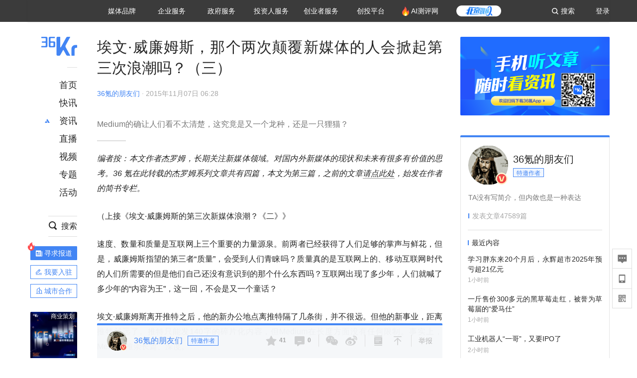

--- FILE ---
content_type: text/html; charset=utf-8
request_url: https://www.36kr.com/p/1720965529601
body_size: 28988
content:
<!doctype html>
<html data-path="/p/:id">
<head>
    <meta charset="UTF-8">
    <meta name="viewport"
          content="width=device-width, user-scalable=no, initial-scale=1.0, maximum-scale=1.0, minimum-scale=1.0, viewport-fit=cover">
    <meta http-equiv="X-UA-Compatible" content="ie=edge">
    <meta name="og:url" content="https://www.36kr.com/p/1720965529601"><meta name="og:type" content="article"><meta property="article:published_time" content="2026-01-21T14:07:46+08:00"><meta data-react-helmet="true" name="baidu-site-verification" content="ET7tYDCqIv"/><meta data-react-helmet="true" name="shenma-site-verification" content="8d43b014716644e38cc8fff2051c47a0_1623316092"/><meta data-react-helmet="true" name="360-site-verification" content="b14201a8708468357bd6fab4ad556b78"/><meta data-react-helmet="true" name="sogou_site_verification" content="5ZZdpkOf3U"/><meta data-react-helmet="true" name="renderer" content="webkit"/><meta data-react-helmet="true" name="apple-mobile-web-app-title" content="Title"/><meta data-react-helmet="true" name="apple-mobile-web-app-capable" content="yes"/><meta data-react-helmet="true" name="apple-mobile-web-app-status-bar-style" content="black"/><meta data-react-helmet="true" name="HandheldFriendly" content="True"/><meta data-react-helmet="true" name="MobileOptimized" content="320"/><meta data-react-helmet="true" name="applicable-device" content="pc"/><meta data-react-helmet="true" name="format-detection" content="telephone=no"/><meta data-react-helmet="true" property="og:description" content="Medium的确让人们看不太清楚，这究竟是又一个龙种，还是一只狸猫？"/><meta data-react-helmet="true" property="og:image" content="https://file.36krcdn.com/20200409/v2_1b5efe223e0c4a789e261802e010d4b0_file_000"/><meta data-react-helmet="true" property="og:title" content="埃文·威廉姆斯，那个两次颠覆新媒体的人会掀起第三次浪潮吗？（三）-36氪"/><meta data-react-helmet="true" name="description" content="Medium的确让人们看不太清楚，这究竟是又一个龙种，还是一只狸猫？"/><meta data-react-helmet="true" name="keywords" content="资讯,股票,创业,投资,资本市场,汽车,教育,职业,房产,36氪首发,游戏,上市,新商业,新经济,网红经济,黑科技,最前沿,最前线,无人驾驶,自动驾驶,物联网,车联网,互联网,科技"/>
    <title data-react-helmet="true">埃文·威廉姆斯，那个两次颠覆新媒体的人会掀起第三次浪潮吗？（三）-36氪</title>
    <link href="//staticx.36krcdn.com/36kr-web/static/app.6de6ab57.css" rel="stylesheet" />
    <link rel="stylesheet" type="text/css" href="//staticx.36krcdn.com/36kr-web/static/article.3d2d170d.css">
    
    <link data-react-helmet="true" href="/favicon.ico" rel="shortcut icon" type="image/vnd.microsoft.icon"/><link data-react-helmet="true" rel="dns-prefetch" href="//sta.36krcdn.com"/><link data-react-helmet="true" rel="dns-prefetch" href="//pic.36krcdn.com"/><link data-react-helmet="true" rel="dns-prefetch" href="//static.36krcdn.com"/><link data-react-helmet="true" rel="dns-prefetch" href="//img.36krcdn.com"/><link data-react-helmet="true" rel="dns-prefetch" href="//file.36krcdn.com"/><link data-react-helmet="true" rel="alternate" media="only screen and(max-width: 640px)" href="https://m.36kr.com/p/1720965529601"/><link data-react-helmet="true" rel="canonical" href="https://36kr.com/p/1720965529601"/><script data-react-helmet="true" >
      window.WEIXINSHARE = {
        shareTitle: "36氪_让一部分人先看到未来",
        shareImg: "https://img.36krcdn.com/20191024/v2_1571894049839_img_jpg",
        imgUrl: "https://img.36krcdn.com/20191024/v2_1571894049839_img_jpg",
        shareDesc: "36氪为您提供创业资讯、科技新闻、投融资对接、股权投资、极速融资等创业服务，致力成为创业者可以依赖的创业服务平台，为创业者提供最好的产品和服务。"
      }
    </script><script data-react-helmet="true" >
      // sem 统计代码
      var _hmt= _hmt||[];
      (function(){
        var hm = document.createElement("script");
        hm.src = "https://hm.baidu.com/hm.js?1684191ccae0314c6254306a8333d090";
        var s = document.getElementsByTagName("script")[0];
        s.parentNode.insertBefore(hm,s);
      })();
    </script><script data-react-helmet="true" >
      //百度统计代码
      var _hmt = _hmt || [];
      (function () {
          var hm = document.createElement('script');
          hm.src = "https://hm.baidu.com/hm.js?713123c60a0e86982326bae1a51083e1";
          var s = document.getElementsByTagName('script')[0];
          s.parentNode.insertBefore(hm, s);
      })();
    </script><script data-react-helmet="true" >
        // 给百度seo主动推送,  文明确认
        (function () {
          var bp = document.createElement('script');
          var curProtocol = window.location.protocol.split(':')[0];
          if (curProtocol === 'https') {
            bp.src = 'https://zz.bdstatic.com/linksubmit/push.js';
          }
          else {
            bp.src = 'http://push.zhanzhang.baidu.com/push.js';
          }
          var s = document.getElementsByTagName("script")[0];
          s.parentNode.insertBefore(bp, s);
        })();
      </script><script data-react-helmet="true" >
        // 神策统计代码
        (function(para) {
          var p = para.sdk_url, n = para.name, w = window, d = document, s = 'script',x = null,y = null;
          w['sensorsDataAnalytic201505'] = n;
          w[n] = w[n] || function(a) {return function() {(w[n]._q = w[n]._q || []).push([a, arguments]);}};
          var ifs = ['track','quick','register','registerPage','registerOnce','trackSignup', 'trackAbtest', 'setProfile','setOnceProfile','appendProfile', 'incrementProfile', 'deleteProfile', 'unsetProfile', 'identify','login','logout','trackLink','clearAllRegister','getAppStatus'];
          for (var i = 0; i < ifs.length; i++) {
            w[n][ifs[i]] = w[n].call(null, ifs[i]);
          }
          if (!w[n]._t) {
            x = d.createElement(s), y = d.getElementsByTagName(s)[0];
            x.async = 1;
            x.src = p;
            x.setAttribute('charset','UTF-8');
            y.parentNode.insertBefore(x, y);
            w[n].para = para;
          }
        })({
          sdk_url: 'https://static.sensorsdata.cn/sdk/1.12.5/sensorsdata.min.js',
          heatmap_url: 'https://static.sensorsdata.cn/sdk/1.12.5/heatmap.min.js',
          name: 'sa',
          web_url: 'https://data.corp.36kr.com/',
          server_url: "https://36kr.com/global/sensors/sa/sa",
          heatmap:{
            //default 表示开启，自动采集 $WebClick 事件，可以设置 'not_collect' 表示关闭。
            clickmap:'default',
            //default 表示开启，自动采集 $WebStay 事件，可以设置 'not_collect' 表示关闭。
            scroll_notice_map:'default'
          },
          source_type: {
            search: ['//baidu.com', 'cn.bing.com', '//sm.cn', 'quark.sm.cn'],
            social: ['.facebook.com'],
          },
          show_log: false,
        });
        (function(){
          const cookies = {};
          document.cookie.split('; ').forEach((c) => {
            const key = c.split('=')[0];
            const value = c.split('=')[1];
            cookies[key] = value;
          });
          const userid = cookies["userId"];
          const cid = cookies["kr_stat_uuid"];
          if (userid) {
            sa.login(userid);
          } else {
            sa.login(cid);
          }

          sa.quick('autoTrack');
        })();
      </script><script data-react-helmet="true" >
      window.WEIXINSHARE = {
        shareTitle: "埃文·威廉姆斯，那个两次颠覆新媒体的人会掀起第三次浪潮吗？（三）-36氪",
        shareImg: "https://file.36krcdn.com/20200409/v2_1b5efe223e0c4a789e261802e010d4b0_file_000",
        imgUrl: "https://file.36krcdn.com/20200409/v2_1b5efe223e0c4a789e261802e010d4b0_file_000",
        shareDesc: "Medium的确让人们看不太清楚，这究竟是又一个龙种，还是一只狸猫？"
      }
    </script><script data-react-helmet="true" >
      (function () {
        var bp = document.createElement('script');
        var curProtocol = window.location.protocol.split(':')[0];
        if (curProtocol === 'https') {
          bp.src = 'https://zz.bdstatic.com/linksubmit/push.js';
        }
        else {
          bp.src = 'http://push.zhanzhang.baidu.com/push.js';
        }
        var s = document.getElementsByTagName("script")[0];
        s.parentNode.insertBefore(bp, s);
      })();
      </script><script data-react-helmet="true" >
        window.onload = function () {
          if (window.appletSa || sessionStorage.getItem('appletSa')) {
            sessionStorage.setItem('appletSa', window.appletSa || sessionStorage.getItem('appletSa'))
            sa.track('MediaPageVIew', {media_event_value: window.appletSa})
          }
        }
      </script><script>var __assign = (this && this.__assign) || function () {
    __assign = Object.assign || function(t) {
        for (var s, i = 1, n = arguments.length; i < n; i++) {
            s = arguments[i];
            for (var p in s) if (Object.prototype.hasOwnProperty.call(s, p))
                t[p] = s[p];
        }
        return t;
    };
    return __assign.apply(this, arguments);
};
// 埋点需求详情 https://shimo.im/sheets/aJg66OpLVX0PGC28/
/*****工具方法*****/
function isNumber(path) {
    return !isNaN(Number(path));
}
function isObj(key) {
    return typeof key === 'object';
}
/**
 * 判断obj中是否有key这个属性
 * @param obj {object}
 * @param key {string}
 */
function objHasKey(obj, key) {
    return obj.hasOwnProperty(key);
}
/**
 * @param {{
  *  control: Boolean,
  *  key: string,
  *  value: string,
  *  data?: obj,
  *  elseValue?: string
  * }} option
  *
  * 参数说明：
  * control 判断条件
  * data 最终返回的对象
  * key 添加到data中的属性
  * value 要添加的值
  * elseValue 如果control不成立，添加到data的值 传入此参数则添加，不传则不会添加
  */
function setProperty(option) {
    var _a = option.data, data = _a === void 0 ? {} : _a, key = option.key, value = option.value, control = option.control, elseValue = option.elseValue;
    if (control) {
        data[key] = value;
    }
    else if (elseValue) {
        data[key] = elseValue;
    }
    return data;
}
function getClass(attributes) {
    var classObj = attributes.class || {};
    return classObj.value || "";
}
var Platform;
(function (Platform) {
    Platform["H5"] = "H5";
    Platform["WEB"] = "web";
})(Platform || (Platform = {}));
;
function judgePlatform(userAgent) {
    if (!userAgent && typeof window !== 'undefined') {
        userAgent = navigator.userAgent;
    }
    if (!userAgent)
        return Platform.WEB;
    if (userAgent.match(/iPad|iPhone/i)) {
        return Platform.H5;
    }
    else if (userAgent.match(/Android/i)) {
        return Platform.H5;
    }
    return Platform.WEB;
}
/*****工具方法end*****/
/**
 * 统计点击跳转外链的数据
 * 包括media_content_id、media_event_value、source_id、media_source
 * @param {String} hrefValue
 */
function externalLink(hrefValue) {
    var data = {};
    var externalLinkList = [
        { pathKey: '/', mediaSourceValue: 'page_home' },
        { pathKey: 'p', mediaSourceValue: 'article' },
        { pathKey: 'newsflashes', mediaSourceValue: 'newsflash', subPathNotNumMediaSourceValue: 'page_newsflashes' },
        { pathKey: 'topics', mediaSourceValue: 'topics' },
    ];
    var pathInfo = new PathInfo(window.location.pathname);
    // 记录外链url
    data.media_content_id = hrefValue;
    // 详情页中（当前地址包含ID），含有外链，发送source_id
    Object.assign(data, setProperty({
        control: isNumber(pathInfo.sub),
        key: 'source_id',
        value: pathInfo.sub,
    }));
    // 地方站 外链记录media_event_value
    if (pathInfo.root === 'local') {
        data.media_event_value = 'local_' + pathInfo.sub;
    }
    return Object.assign(data, genMediaSource(externalLinkList, isNumber(pathInfo.sub)));
}
/**
 * 统计点击跳转www.36kr.com内链的数据
 * 根据主站路由规则,分析点击的地址
 * 收集source_id、media_source、media_event_value、media_content_type、media_content_id
 * @param {String} hrefValue
 * @param {String} className 点击的a标签所带class
 */
function internalLink(hrefValue, className) {
    var pageInfo = new PageInfo(hrefValue);
    var data = {};
    /* 聚合页跳转id */
    Object.assign(data, setProperty({
        control: pageInfo.currentPath.sub && isNumber(pageInfo.currentPath.sub) && pageInfo.destPath.sub && isNumber(pageInfo.destPath.sub),
        key: 'source_id',
        value: pageInfo.currentPath.sub,
    }));
    /* 搜索结果、资讯、地方 */
    Object.assign(data, genMediaEventValue(hrefValue));
    // 文章详情含有跳转链接
    Object.assign(data, setProperty({
        control: pageInfo.currentPath.root === 'p' && isNumber(pageInfo.currentPath.sub) && isNumber(pageInfo.destPath.sub),
        key: 'media_source',
        value: 'article',
    }));
    /* 不同页面，进入详情页 */
    Object.assign(data, intoDetailPage(pageInfo.destPath.sub));
    /* 添加media_conten_type 针对相应页面添加属性 */
    Object.assign(data, genContentTypeAndId(hrefValue, className));
    return data;
}
/**
 * 获取media_event_value统一方法
 * 点击搜索结果list和地方站list跳转到详情页
 * @param currentPath
 * @param subHref
 */
function genMediaEventValue(hrefValue) {
    var data = {};
    var key = 'media_event_value';
    var pageInfo = new PageInfo(hrefValue);
    var genMediaEventValueList = [
        { pathKey: 'search', subPathList: [
                { key: 'articles', value: 'search_articles' },
                { key: 'newsflashes', value: 'search_flashnews' },
                { key: 'video', value: 'search_videos' },
                { key: 'monographic', value: 'search_topics' },
                { key: 'user', value: 'search_writer' },
            ] },
        { pathKey: 'information', subPathList: [
                'web_news', 'contact', 'enterpriseservice', 'happy_life', 'travel',
                'real_estate', 'web_recommend', 'technology', { key: 'zhichang', value: 'web_zhichang' }, 'innovate',
            ] },
        { pathKey: 'local' }
    ];
    for (var _i = 0, genMediaEventValueList_1 = genMediaEventValueList; _i < genMediaEventValueList_1.length; _i++) {
        var pathItem = genMediaEventValueList_1[_i];
        if (pageInfo.currentPath.root === pathItem.pathKey) {
            if (pageInfo.currentPath.root === 'local') {
                // 城市
                data.media_event_value = 'local_' + pageInfo.currentPath.sub;
            }
            else {
                for (var _a = 0, _b = pathItem.subPathList; _a < _b.length; _a++) {
                    var subPathItem = _b[_a];
                    var value = isObj(subPathItem) ? subPathItem.value : subPathItem;
                    var subPathKey = isObj(subPathItem) ? subPathItem.key : subPathItem;
                    if (pageInfo.currentPath.sub === subPathKey) {
                        Object.assign(data, setProperty({
                            control: isNumber(pageInfo.destPath.sub),
                            key: key,
                            value: value,
                        }));
                    }
                }
            }
        }
    }
    return data;
}
/**
 * 不同页面点击详情链接跳转到详情页，添加media_source
 * @param subHref
 */
function intoDetailPage(subHref) {
    var pathInfo = new PathInfo(window.location.pathname);
    var intoDetailPageList = [
        { pathKey: '/', mediaSourceValue: 'page_home' },
        { pathKey: '/video', mediaSourceValue: 'page_video' },
        { pathKey: '/topics', mediaSourceValue: 'page_topics' },
        { pathKey: 'newsflashes', control: isNumber(pathInfo.sub), mediaSourceValue: 'newsflash', subPathNotNumMediaSourceValue: 'page_newsflashes' },
        { pathKey: 'information', mediaSourceValue: 'page_information' },
        { pathKey: 'search', mediaSourceValue: 'page_search' },
        { pathKey: 'Calendar', mediaSourceValue: 'calendar' },
        { pathKey: 'user', mediaSourceValue: 'user' },
        { pathKey: 'motif', mediaSourceValue: 'motif' },
        { pathKey: 'topics', mediaSourceValue: 'topics' },
        { pathKey: 'video', mediaSourceValue: 'video' },
        { pathKey: 'audio', mediaSourceValue: 'audio' },
    ];
    return genMediaSource(intoDetailPageList, isNumber(subHref));
}
/**
 * 获取media_source统一方法
 * 记录从何处跳转到的详情页
 * @param pathList
 * @param control
 */
function genMediaSource(pathList, control) {
    var pathInfo = new PathInfo(window.location.pathname);
    var key = 'media_source';
    var data = {};
    for (var _i = 0, pathList_1 = pathList; _i < pathList_1.length; _i++) {
        var pathItem = pathList_1[_i];
        if (pathInfo.path === pathItem.pathKey) {
            data.media_source = pathItem.mediaSourceValue;
        }
        else if (pathInfo.root === pathItem.pathKey && pathInfo.sub) {
            Object.assign(data, setProperty({
                control: objHasKey(pathItem, 'control') ? pathItem.control : control,
                key: key,
                value: pathItem.mediaSourceValue,
                elseValue: pathItem.subPathNotNumMediaSourceValue || null,
            }));
        }
    }
    return data;
}
/**
 * 记录跳转到的具体内容类型和具体内容id
 * @param hrefValue
 * @param className
 */
function genContentTypeAndId(hrefValue, className) {
    // 设置media_content_type和media_content_id
    var pageInfo = new PageInfo(hrefValue);
    var genContentTypeAndIdList = [
        {
            key: 'p',
            setData: {
                media_content_type: 'article',
                media_content_id: pageInfo.destPath.sub,
            }
        },
        {
            key: 'newsflashes',
            setData: {
                media_content_type: 'flashnews',
                media_content_id: pageInfo.destPath.sub,
            }
        },
        {
            key: 'video',
            setData: {
                media_content_type: 'video',
                media_content_id: pageInfo.destPath.sub,
            }
        },
        {
            key: 'v-video',
            setData: {
                media_content_type: 'video_portrait',
                media_content_id: pageInfo.destPath.sub,
            }
        },
        {
            key: 'topics',
            setData: {
                media_content_type: 'topic',
                media_content_id: pageInfo.destPath.sub,
            }
        },
        {
            key: 'motif',
            setData: {
                media_content_type: (function () {
                    // TODO 这里声明了一个自执行函数，判断是否为商业主题后，给media_conten_type不同的值，可否优化?
                    var isMotifList = pageInfo.currentPath.root === 'motif-catalog' && pageInfo.currentPath.sub === 'recomend';
                    var isHomeEntry = className.includes('businessMotifHome-main-item-top-a');
                    var isBusinessMotif = isMotifList || isHomeEntry;
                    return isBusinessMotif ? 'business_motif' : 'motif';
                })(),
                media_content_id: pageInfo.destPath.sub,
            }
        },
        {
            key: 'user',
            setData: {
                media_content_type: 'user',
                media_content_id: pageInfo.destPath.sub,
            }
        },
        {
            key: 'column',
            setData: {
                media_content_type: 'audio',
                media_content_id: pageInfo.destPath.sub,
            }
        },
    ];
    var data = {};
    if (!isNumber(pageInfo.destPath.sub))
        return data;
    for (var _i = 0, genContentTypeAndIdList_1 = genContentTypeAndIdList; _i < genContentTypeAndIdList_1.length; _i++) {
        var hrefItem = genContentTypeAndIdList_1[_i];
        if (pageInfo.destPath.root === hrefItem.key) {
            data = hrefItem.setData;
        }
    }
    return data;
}
/**
 * 根据高阶组件中，向a标签插入的属性
 * 收集对应的广告信息 和 从哪个具体推荐位跳转到的详情页
 * 对应的广告信息有
 * @param elementTarget 点击的a标签
 */
function genPropertyAccordingToAttribute(elementTarget) {
    // 推荐位跳转到详情页
    var operation_list = elementTarget.getAttribute('sensors_operation_list');
    // 运营位上具体第几帧、第几位、日签的日期
    var index_num = elementTarget.getAttribute('sensors_index_num');
    // 广告事件： 1、曝光  2、点击
    var operate_type = elementTarget.getAttribute('sensors_operate_type');
    // 具体广告位置id
    var position_id = elementTarget.getAttribute('sensors_position_id');
    // 具体广告的plan_id
    var plan_id = elementTarget.getAttribute('sensors_media_content_id');
    var genPropertyAccordingToAttributeList = [
        {
            control: operation_list === 'page_flow' && window.location.pathname === '/',
            key: 'operation_list',
            value: 'latest_articles',
            elseValue: 'page_flow'
        },
        {
            control: operation_list === 'banner',
            key: 'operation_list',
            value: 'banner'
        },
        {
            control: operation_list === 'banner_right',
            key: 'operation_list',
            value: 'banner_right'
        },
        {
            control: operation_list === 'author_latest_article',
            key: 'operation_list',
            value: 'author_latest_article'
        },
        {
            control: operation_list === 'specialtopic_recommend',
            key: 'operation_list',
            value: 'specialtopic_recommend'
        },
        {
            control: operation_list === 'video_recommend',
            key: 'operation_list',
            value: 'video_recommend'
        },
        {
            control: operation_list === 'dailyword',
            key: 'operation_list',
            value: 'dailyword'
        },
        {
            control: operation_list === 'latest_newsflash',
            key: 'operation_list',
            value: 'latest_newsflash'
        },
        {
            control: operation_list === 'business_motif',
            key: 'operation_list',
            value: 'business_motif'
        },
        {
            control: operation_list === 'hotlist',
            key: 'operation_list',
            value: 'hotlist'
        },
        {
            control: operation_list === 'latest_videos',
            key: 'operation_list',
            value: 'latest_videos'
        },
        {
            control: operation_list === 'recommend_motif',
            key: 'operation_list',
            value: 'recommend_motif'
        },
        {
            control: operation_list === 'hot_author',
            key: 'operation_list',
            value: 'hot_author'
        },
        {
            control: operation_list === 'next_card',
            key: 'operation_list',
            value: 'next_card'
        },
        {
            control: index_num,
            key: 'media_index_number',
            value: index_num
        },
        {
            control: operate_type,
            key: 'operate_type',
            value: operate_type
        },
        {
            control: position_id,
            key: 'position_id',
            value: position_id
        },
        {
            control: plan_id,
            key: 'media_content_id',
            value: plan_id
        },
        {
            control: operate_type || position_id,
            key: 'media_content_type',
            value: 'ad'
        },
        {
            control: position_id === '827' || operation_list === 'home_top',
            key: 'operation_list',
            value: 'home_top'
        },
        {
            control: position_id === '817',
            key: 'operation_list',
            value: 'article_bottom'
        },
        {
            control: position_id === '835',
            key: 'operation_list',
            value: 'comment_bottom'
        },
    ];
    var data = {};
    for (var _i = 0, genPropertyAccordingToAttributeList_1 = genPropertyAccordingToAttributeList; _i < genPropertyAccordingToAttributeList_1.length; _i++) {
        var infoItem = genPropertyAccordingToAttributeList_1[_i];
        Object.assign(data, setProperty(infoItem));
    }
    return data;
}
// 暴露给神策api的方法，此方法返回的object，神策会统一收集上报
function manualMain(elementTarget) {
    if (elementTarget.tagName.toLowerCase() !== 'a')
        throw Error('目前只收集点击a标签所跳转的信息');
    // TODO: 需要区分H5还是web
    var data = {
        platform: judgePlatform(window &&
            window.initialState &&
            window.initialState.navigator &&
            window.initialState.navigator.userAgent)
    };
    var attributes = elementTarget.attributes;
    var hrefObj = attributes.href || {};
    var className = getClass(attributes);
    var hrefValue = hrefObj.value || "";
    if ((/(http|ftp|https):\/\//.test(hrefValue) && !hrefValue.includes('36kr.com')) ||
        (/(http|ftp|https):\/\//.test(hrefValue) && hrefValue.includes('36kr.com/api/ad/'))) {
        Object.assign(data, externalLink(hrefValue));
    }
    else {
        var internalLinkHrefValue = hrefValue;
        if (hrefValue.includes('36kr.com'))
            internalLinkHrefValue = hrefValue.split('36kr.com')[1];
        Object.assign(data, internalLink(internalLinkHrefValue, className));
    }
    // 通过标签属性，添加相关信息
    Object.assign(data, genPropertyAccordingToAttribute(elementTarget));
    return data;
}
/**
 * 根据传入的地址生成路径信息
 */
var PathInfo = /** @class */ (function () {
    function PathInfo(path) {
        this.path = path;
        var pathArr = path.split('/').filter(function (x) { return x !== ""; });
        this.root = pathArr[0];
        this.sub = pathArr[1];
    }
    return PathInfo;
}());
// 分析当前地址和传入的地址，生成当前页面的地址信息，方便业务中的数据分析
var PageInfo = /** @class */ (function () {
    function PageInfo(href) {
        this.destPath = __assign({}, new PathInfo(href), new SourcePath(href));
        this.currentPath = __assign({}, new PathInfo(window.location.pathname), new SourcePath(window.location.pathname));
    }
    return PageInfo;
}());
var SourcePath = /** @class */ (function () {
    function SourcePath(href) {
        this.group = SourcePath.groupFn(href);
    }
    SourcePath.groupFn = function (href) {
        var pathInfo = new PathInfo(href);
        if (pathInfo.sub && isNumber(pathInfo.sub)) {
            return 'content';
        }
        else {
            return 'default';
        }
    };
    return SourcePath;
}());
// 区分埋点的“关键事件”
function getCaseKey(data) {
    if (data.hasOwnProperty('operate_type') ||
        data.hasOwnProperty('position_id')) {
        return 'MediaWebAD';
    }
    else {
        return 'MediaWebRead';
    }
}
function coverTagAClickEvent() {
    // document.querySelectorAll('a').forEach(item => {
    document.getElementById('app').addEventListener('click', function (e) {
        // 兼容性处理
        var event = e || window.event;
        var eventPath = event.path || [];
        var target = eventPath.filter(function (x) {
            return x && x.nodeName && x.nodeName.toLocaleLowerCase() === 'a';
        });
        // 判断是否匹配目标元素
        if (target.length !== 0) {
            var elementTarget = target[target.length - 1];
            if (elementTarget.getAttribute('sensors_do_not_send_data'))
                return;
            var targetValue_1 = elementTarget.getAttribute('target');
            var targetHref = elementTarget.getAttribute('href');
            var url_1 = elementTarget.href;
            var data = manualMain(elementTarget);
            if (!targetHref)
                return;
            if (!targetValue_1)
                e.preventDefault();
            if (window.sa && window.sa.track) {
                window.sa.track(getCaseKey(data), data, function () {
                    if (!targetValue_1)
                        location.href = url_1;
                });
            }
            else {
                if (!targetValue_1)
                    location.href = url_1;
            }
        }
    });
    // });
}
// 手动埋点内容
window.onload = function () {
    setTimeout(function () {
        coverTagAClickEvent();
    }, 0);
};

//# sourceMappingURL=main.js.map
</script>
</head>
<body>
<div id="app"><div class="kr-article-box"><div class="box-kr-article-new-y"><div class="kr-layout"><div></div><div class="kr-layout-main clearfloat"><div class="kr-header " style="opacity:1;transform:translateY(-0px)"><div class="kr-header-main "><div class="kr-header-content"><div class="user-login" style="display:none"><img alt="" class="user-pic"/><div class="pull-down"><a class="ellipsis-1 user-name" title="" href="/usercenter/basicinfo" target="_blank" rel="noopener noreferrer"></a><a class="ellipsis-1 " title="账号设置" href="/usercenter/account-password" target="_blank" rel="noopener noreferrer">账号设置</a><a class="ellipsis-1 " title="我的关注" href="/usercenter/follow" target="_blank" rel="noopener noreferrer">我的关注</a><a class="ellipsis-1 " title="我的收藏" href="/usercenter/favorite" target="_blank" rel="noopener noreferrer">我的收藏</a><a class="ellipsis-1 " title="申请的报道" href="/seek-report-new?tabKey=2" target="_blank" rel="noopener noreferrer">申请的报道</a><a class="ellipsis-1 " title="退出登录" target="_blank" rel="noopener noreferrer">退出登录</a></div></div><div class="user-login" style="display:inline-block"><div class="text">登录</div></div><div class="kr-header-search-entry clearfloat"><div class="search-button"><span class="search-icon"></span><span class="search-text weight-bold">搜索</span></div></div><div><ul class="business-nav"><li class="nav-wrapper nav-wrapper-two-col"><div class="sub-nav-wrapper" style="transform:scaleY(0.11764705882352941);transition-duration:0.7083333333333334s"><div class="sub-nav-item"><a class="sub-nav-name " href="https://img.36krcdn.com/hsossms/20230605/v2_384be8e4c1e942a28cf13a2e427fe211@18900718_oswg78404oswg320oswg320_img_png" target="_blank" rel="noopener noreferrer"><span>36氪Auto</span></a></div><div class="sub-nav-item"><a class="sub-nav-name " href="https://img.36krcdn.com/hsossms/20230605/v2_636063907bdc44389b46e7db9c761a38@18900718_oswg62424oswg320oswg320_img_png" target="_blank" rel="noopener noreferrer"><span>数字时氪</span></a></div><div class="sub-nav-item"><a class="sub-nav-name " href="https://img.36krcdn.com/hsossms/20230210/v2_38d1cdabc8404b00806de58cbedb3b7b_oswg27031oswg320oswg320_img_png" target="_blank" rel="noopener noreferrer"><span>未来消费</span></a></div><div class="sub-nav-item"><a class="sub-nav-name " href="https://img.36krcdn.com/hsossms/20230605/v2_da74c43ba887426f8fbccaede691b844@18900718_oswg76573oswg320oswg320_img_png" target="_blank" rel="noopener noreferrer"><span>智能涌现</span></a></div><div class="sub-nav-item"><a class="sub-nav-name " href="https://img.36krcdn.com/hsossms/20230209/v2_8c2233c88a854c6496ff4f7842a9f9dd_oswg17629oswg320oswg320_img_png" target="_blank" rel="noopener noreferrer"><span>未来城市</span></a></div><div class="sub-nav-item"><a class="sub-nav-name " href="https://img.36krcdn.com/hsossms/20230605/v2_632f36f1c5904a539a1e57efe4497e3a@18900718_oswg63630oswg320oswg320_img_png" target="_blank" rel="noopener noreferrer"><span>启动Power on</span></a></div><div class="sub-nav-item"><a class="sub-nav-name " href="http://letschuhai.com" target="_blank" rel="noopener noreferrer"><span>36氪出海</span></a></div><div class="sub-nav-item"><a class="sub-nav-name " href="https://img.36krcdn.com/hsossms/20230605/v2_89fa42090fae495ca5e45ba921ee42ff@18900718_oswg65306oswg320oswg320_img_png" target="_blank" rel="noopener noreferrer"><span>36氪研究院</span></a></div><div class="sub-nav-item"><a class="sub-nav-name " href="https://img.36krcdn.com/hsossms/20231204/v2_3b8447ffdda24a38a30fd839fd934baa@000000_oswg40121oswg430oswg430_img_jpeg" target="_blank" rel="noopener noreferrer"><span>潮生TIDE</span></a></div><div class="sub-nav-item"><a class="sub-nav-name " href="https://img.36krcdn.com/hsossms/20230605/v2_c4720503500642d294b5be04064ef870@18900718_oswg58529oswg320oswg320_img_png" target="_blank" rel="noopener noreferrer"><span>36氪企服点评</span></a></div><div class="sub-nav-item"><a class="sub-nav-name " href="https://img.36krcdn.com/hsossms/20230209/v2_d6d3f8b57fa04507915c48adf0f9620d_oswg16586oswg320oswg320_img_png" target="_blank" rel="noopener noreferrer"><span>36氪财经</span></a></div><div class="sub-nav-item"><a class="sub-nav-name " href="https://img.36krcdn.com/hsossms/20230605/v2_efc94b0cce7043dbac883c1dfe00c810@18900718_oswg57046oswg320oswg320_img_png" target="_blank" rel="noopener noreferrer"><span>职场bonus</span></a></div><div class="sub-nav-item"><a class="sub-nav-name " href="https://img.36krcdn.com/hsossms/20230209/v2_9eb02027be264174b61b9d49c391ca75_oswg15571oswg320oswg320_img_png" target="_blank" rel="noopener noreferrer"><span>36碳</span></a></div><div class="sub-nav-item"><a class="sub-nav-name " href="https://img.36krcdn.com/hsossms/20230605/v2_86f220b69e164751946d583b5472c857@18900718_oswg97988oswg320oswg320_img_png" target="_blank" rel="noopener noreferrer"><span>后浪研究所</span></a></div><div class="sub-nav-item"><a class="sub-nav-name " href="https://img.36krcdn.com/hsossms/20230209/v2_0c6a697748b54beea356d6e1f1fcec5f_oswg17066oswg320oswg320_img_png" target="_blank" rel="noopener noreferrer"><span>暗涌Waves</span></a></div><div class="sub-nav-item"><a class="sub-nav-name " href="https://img.36krcdn.com/hsossms/20230209/v2_2f845ed16244458d8887a5526c63c6d6_oswg17346oswg320oswg320_img_png" target="_blank" rel="noopener noreferrer"><span>硬氪</span></a></div><div class="sub-nav-item"><a class="sub-nav-name " href="https://img.36krcdn.com/hsossms/20251118/v2_d5e97c1ebb974011b0117c1338a9c747@000000_oswg146520oswg1280oswg1280_img_jpg" target="_blank" rel="noopener noreferrer"><span>氪睿研究院</span></a></div></div><div class="nav-label  "><span>媒体品牌</span></div></li><li class="nav-wrapper "><div class="sub-nav-wrapper" style="transform:scaleY(0.25);transition-duration:0.3333333333333333s"><div class="sub-nav-item"><a class="sub-nav-name " href="https://q.36kr.com" target="_blank" rel="noopener noreferrer"><span>企业号</span></a></div><div class="sub-nav-item"><a class="sub-nav-name " href="https://www.36dianping.com/" target="_blank" rel="noopener noreferrer"><span>企服点评</span></a></div><div class="sub-nav-item"><a class="sub-nav-name " href="https://36kr.com/academe" target="_blank" rel="noopener noreferrer"><span>36Kr研究院</span></a></div><div class="sub-nav-item"><a class="sub-nav-name " href="https://innovation.36kr.com" target="_blank" rel="noopener noreferrer"><span>36Kr创新咨询</span></a></div></div><div class="nav-label  "><span>企业服务</span></div></li><li class="nav-wrapper "><div class="sub-nav-wrapper" style="transform:scaleY(0.5);transition-duration:0.16666666666666666s"><div class="sub-nav-item"><a class="sub-nav-name " href="https://www.36kr.com/p/2492318105786505" target="_blank" rel="noopener noreferrer"><span>核心服务</span></a></div><div class="sub-nav-item"><a class="sub-nav-name " href="https://36kr.com/policy" target="_blank" rel="noopener noreferrer"><span>城市之窗</span></a></div></div><div class="nav-label  "><span>政府服务</span></div></li><li class="nav-wrapper "><div class="sub-nav-wrapper" style="transform:scaleY(0.16666666666666666);transition-duration:0.5s"><div class="sub-nav-item"><a class="sub-nav-name " href="https://topics.36kr.com/topic/1645523444931974" target="_blank" rel="noopener noreferrer"><span>创投发布</span></a></div><div class="sub-nav-item"><a class="sub-nav-name " href="https://36kr.com/LPlan" target="_blank" rel="noopener noreferrer"><span>LP源计划</span></a></div><div class="sub-nav-item"><a class="sub-nav-name " href="https://36kr.com/VClub" target="_blank" rel="noopener noreferrer"><span>VClub</span></a></div><div class="sub-nav-item"><a class="sub-nav-name " href="https://36kr.com/organization/" target="_blank" rel="noopener noreferrer"><span>VClub投资机构库</span></a></div><div class="sub-nav-item"><a class="sub-nav-name " href="https://36kr.com/topics/1620276089894403" target="_blank" rel="noopener noreferrer"><span>投资机构职位推介</span></a></div><div class="sub-nav-item"><a class="sub-nav-name " href="https://pitchhub.36kr.com/audit-investor" target="_blank" rel="noopener noreferrer"><span>投资人认证</span></a></div></div><div class="nav-label  "><span>投资人服务</span></div></li><li class="nav-wrapper "><div class="sub-nav-wrapper" style="transform:scaleY(0.25);transition-duration:0.3333333333333333s"><div class="sub-nav-item"><a class="sub-nav-name " href="https://36kr.com/seek-report-new" target="_blank" rel="noopener noreferrer"><span>寻求报道</span></a></div><div class="sub-nav-item"><a class="sub-nav-name " href="https://img.36krcdn.com/hsossms/20230209/v2_95565530d4d94dc4ad904f3131c7b690_oswg23055oswg320oswg320_img_png" target="_blank" rel="noopener noreferrer"><span>36氪Pro</span></a></div><div class="sub-nav-item"><a class="sub-nav-name " href="https://topics.36kr.com/topic/1961250130199045" target="_blank" rel="noopener noreferrer"><span>创投氪堂</span></a></div><div class="sub-nav-item"><a class="sub-nav-name " href="https://36kr.com/project-form/settled" target="_blank" rel="noopener noreferrer"><span>企业入驻</span></a></div></div><div class="nav-label  "><span>创业者服务</span></div></li><li class="nav-wrapper "><div class="sub-nav-wrapper" style="transform:scaleY(Infinity);transition-duration:0s"></div><div class="nav-label  "><span>创投平台</span></div></li><li class="nav-wrapper "><div class="sub-nav-wrapper" style="transform:scaleY(Infinity);transition-duration:0s"></div><div class="nav-label  isHot"><span>AI测评网</span></div></li></ul></div><div class="wise-entry-box"><div class="wise-entry-box-box"><a href="https://36kr.com/topics/799051634713857" class="wise-entry-one" target="_blank" rel="noopener noreferrer"> </a><a href="http://www.bjjubao.org.cn/node_1606.html" class="wise-entry-two" target="_blank" rel="noopener noreferrer"> </a><a href="ttps://36kr.com/topics/799051634713857" class="wise-entry-three" target="_blank" rel="noopener noreferrer"> </a></div></div></div></div></div><div class="main-left"><div class="kr-sider-wrapper fixed " style="transform:translate(0, -0px) translateZ(0);top:44px"><div class="kr-sider "><a href="/" class="go-home clearfloat"><div class="logo"></div></a><div class="kr-sider-shadow-wrapper clearfloat"><div class="line"></div><ul class="kr-channel-nav"><li class="channel-item"><div class="sub-title"><a class="name weight-bold " href="/" id="home">首页</a></div></li><li class="channel-item"><div class="sub-title"><a class="name weight-bold " href="/newsflashes/" id="newsflash">快讯</a></div></li><li class="channel-item"><div class="sub-title"><span class="open-icon close"></span><a class="name weight-bold " href="/information/web_news/" id="information">资讯</a></div><div class="sub-list "><ul class="sub-list-right"><li class="sub-item"><a href="/information/web_recommend/" class="">推荐</a></li><li class="sub-item"><a href="/information/ccs/" class="">财经</a></li><li class="sub-item"><a href="/information/AI/" class="">AI</a></li><li class="sub-item"><a href="/information/aireport/" class="">自助报道</a></li><li class="sub-item"><a class="">城市</a></li></ul><ul class="sub-list-left"><li class="sub-item"><a href="/information/web_news/latest/" class="">最新</a></li><li class="sub-item"><a href="/information/contact/" class="">创投</a></li><li class="sub-item"><a href="/information/travel/" class="">汽车</a></li><li class="sub-item"><a href="/information/technology/" class="">科技</a></li><li class="sub-item"><a href="/information/shuzihua/" class="">专精特新</a></li></ul></div></li><li class="channel-item"><div class="sub-title"><a class="name weight-bold " href="/live/channel" id="liveChannel">直播</a></div></li><li class="channel-item"><div class="sub-title"><a class="name weight-bold " href="/video/" id="video">视频</a></div></li><li class="channel-item"><div class="sub-title"><a class="name weight-bold " href="/topics/" id="special-topic">专题</a></div></li><li class="channel-item"><div class="sub-title"><a class="name weight-bold " href="/activity" id="activity">活动</a></div></li><div class="local-list" style="display:none"><span class="triangle"></span></div></ul><div class="kr-search-entry clearfloat"><div class="search-button"><span class="search-icon"></span><span class="search-text weight-bold">搜索</span></div></div><div class="seek-report-wrap"><span class="hot-icon"></span><a href="/seek-report-new?t=1768975666685" class="seek-report" target="_blank" rel="noopener noreferrer nofollow"><span class="seek-report-icon"></span><span class="seek-report-text">寻求报道</span></a></div><div><div class="i-want-contribution"><span class="i-want-contribution-icon"></span><span class="i-want-contribution-text">我要入驻</span></div></div><a href="/station-business" class="station-business" target="_blank" rel="noopener noreferrer nofollow"><span class="station-business-icon"></span><span class="station-business-text">城市合作</span></a></div></div></div></div><div class="main-right "><div class="kr-layout-content"><div class="kr-article"><div class="kr-article-inner"><div class="article-detail-wrapper-box"><div><div class="article-left-container"><div class="article-content"><div class="article-mian-content"><div class="article-wrapper common-width"><div class="common-width"><div><h1 class="article-title margin-bottom-20 common-width">埃文·威廉姆斯，那个两次颠覆新媒体的人会掀起第三次浪潮吗？（三）</h1><div class="article-title-icon common-width margin-bottom-40"><a class="title-icon-item item-a" href="/user/375349" target="_blank" rel="nofollow noopener noreferrer">36氪的朋友们</a><span class="title-icon-item item-time"><i>·</i>2015年11月07日 14:28</span></div><div class="summary">Medium的确让人们看不太清楚，这究竟是又一个龙种，还是一只狸猫？</div></div></div><div class="common-width margin-bottom-20"><div class="common-width content articleDetailContent kr-rich-text-wrapper"><p class="fr-tag"><em style="">编者按：本文作者杰罗姆，长期关注新媒体领域。对国内外新媒体的现状和未来有很多有价值的思考。36 氪在此转载的杰罗姆系列文章共有四篇，本文为第三篇，之前的文章<a href="http://36kr.com/search?q=%E5%9F%83%E6%96%87%C2%B7%E5%A8%81%E5%BB%89%E5%A7%86%E6%96%AF" ref="nofollow">请点此处</a>，始发在作者的简书专栏。</em></p> 
<p class="fr-tag">（上接《埃文·威廉姆斯的第三次新媒体浪潮？《二》》</p> 
<p class="fr-tag">速度、数量和质量是互联网上三个重要的力量源泉。前两者已经获得了人们足够的掌声与鲜花，但是，威廉姆斯指望的第三者“质量”，会受到人们青睐吗？质量真的是互联网上的、移动互联网时代的人们所需要的但是他们自己还没有意识到的那个什么东西吗？互联网出现了多少年，人们就喊了多少年的“内容为王”，这一回，不会是又一个童话？</p> 
<p class="fr-tag"> </p> 
<p class="fr-tag">埃文·威廉姆斯离开推特之后，他的新办公地点离推特隔了几条街，并不很远。但他的新事业，距离推特就远了。推特只能发140字的碎片化内容，但Medium在长度方面没有任何限制。事实上，Medium推崇长篇、深度。</p> 
<p class="fr-tag"> </p> 
<p class="fr-tag">这一点，很合纽约时报的王牌记者、专栏作家戴卫·卡尔的口味，但是篇幅长短并不能用来决定长短，戴卫·卡尔专门飞到旧金山和威廉姆斯面谈了一次，要闹明白，Medium的葫芦里究竟装的是什么药。最后，他用文字写下来的正式结论是这样的：这是一家你暂时无法探知其深浅的公司，它可能只是互联网时代的一个珍稀古玩，也可能最终接管这个世界。</p> 
<p class="fr-tag"> </p> 
<p class="fr-tag">这样的评语看起来很滑头，完全不是戴卫·卡尔的风格。这个曾经因为年轻时的荒唐，而显得十分瘦弱、单薄，给人弱不禁风感觉的长者，在一系列讲座与访谈中的姿体语言通常十分傲慢。其江湖地位，使他从来不会顾虑在什么场合说什么人什么话。倒是其他人十分在意他会说自己什么。比如，戴卫·卡尔在采访中要录一段埃文·威廉姆斯的直接访谈，现场回答他的几个问题，录得很差劲，就象一个小混混被抓进警局录口供的模样。埃文十分拘紧地一个一个回答问题，而戴卫·卡尔就象审犯人一样一个一个发问，非常好玩。</p> 
<p class="fr-tag"> </p> 
<p class="fr-tag">长期读戴卫·卡尔专栏的人，可能知道，他是一个非常感性而理性的小老头（享年58岁）。他写如今在美国竟然有记者编辑被形势所逼，需要放下身段象报童那样去挨家挨户送自己编采的报纸，可以写到你泪奔（如果你恰好是或者曾经是一个怀抱新闻理想的记者或编辑的话）。但当他冷静地审视某个人或某个产品的时候，那种屠夫似的漠然，也会让人发抖。</p> 
<p class="fr-tag"> </p> 
<p class="fr-tag">比如，他是这么描述埃文·威廉姆斯的：他是一个富有思想的人，但是，不象我上周在旧金山交谈过的众多其他的人，他不是一个爱夸夸其谈的侃爷（big talker）。如果你希望仅仅从与他的对话之中概括出什么来的话，有点难。与谈话相比，他更热爱文本，热爱编程，热爱打字。</p> 
<p class="fr-tag"> </p> 
<p class="fr-tag">呵呵，他的意思是，威廉姆斯本质上是个码农，这是在夸埃文·威廉姆斯，是骂他，还是在指桑骂槐地指责硅谷的其他那些爱说大话爱吹牛的人？见仁见智，都有一点吧。</p> 
<p class="fr-tag"> </p> 
<p class="fr-tag">那么，Medium 在戴卫·卡尔眼中，究竟是什么呢？</p> 
<p class="fr-tag"> </p> 
<p class="fr-tag">一句话，平台型媒体，Platisher，一个博客工具，一个出版平台，同时，也是一个媒体。</p> 
<p class="fr-tag"> </p> 
<p class="fr-tag">戴卫·卡尔在对威廉姆斯专访的文章中顺便对前纽约时报记者格里克杜撰的“Platishers现象”作出了响应，进行背书。他认定Medium就是所谓的“平台型媒体”。他说，“平台型媒体”可不是极客们的一时冲动，要记住，康泰纳仕集团出版的高端旅游生活杂志《悦游》（Condé Nast Traveler）刚刚宣布他们将向所有热爱旅行并且愿意写作的人开放他们的网站，而娱乐周刊杂志（Entertainment Weekly）也将这么做，至于福布斯杂志早在一年前就进行了类似的转型。与此同时，戴卫·卡尔说，领英（LinkedIn）的相关项目也在迅速成长，另外还有许多例子可以继续罗列。</p> 
<p class="fr-tag"> </p> 
<p class="fr-tag">戴卫·卡尔认为，埃文·威廉姆斯到目前为止的整个职业生涯，就是创造一个又一个创作平台让人们可以迅速地“出版”自己的思想。</p> 
<p class="fr-tag"> </p> 
<p class="fr-tag">他们在Medium上设计了一个CMS系统（内容管理系统）。在Medium上，写作、排版、美化是一件轻松的事情，所见即所得。不久以前，我也开始用这个平台写作，感觉不坏。最终，Medium成了一些作家的崇拜对象，许多名家在这里发表自己的传记。当然，其中一些人是有稿酬的，大部分的人没有。Medium出资请一些专业的作家和记者写稿，是为了防止这个站点“贫民窟化”，被低质量的贴子所淹没。在每天1000到1200篇贴子中（2014年5月间，目前每天发贴数量在1500篇左右），95%左右来自非职业写作者。</p> 
<p class="fr-tag"> </p> 
<p class="fr-tag">但是，金笔一定能写出好文章吗？</p> 
<p class="fr-tag"> </p> 
<p class="fr-tag">戴卫·卡尔引用埃文·威廉姆斯的原话作了一个精准的阐述：我们要创建一个系统，通过这个系统，最好的故事与思想可以直达最广泛的受众（audience，威廉姆斯用的就是这个词儿）。现在，互联网对速度与数量给予了回报，而我们要创建一个地方，质量更受重视、更为重要。</p> 
<p class="fr-tag"> </p> 
<p class="fr-tag">戴卫·卡尔在这里捕捉到了几个关键词：速度、数量和质量。前两者已经获得了人们足够的掌声与鲜花，但是，威廉姆斯指望的第三者“质量”，会受到人们青睐吗？质量真的是互联网上的、移动互联网时代的人们所需要的但是他们自己还没有意识到的那个东西吗？互联网出现了多少年，人们就喊了多少年的“内容为王”，这一回，不会是又一个童话？</p> 
<p class="fr-tag"> </p> 
<p class="fr-tag">Medium高级编辑埃文·汉森（Evan Hansen）为老板的愿景打补丁。他告诉戴卫·卡尔:“我们要打造一个可以进行愉快写作和认真思考的地方。”埃文·汉森为著名的网上杂志连线前总编辑。事实上，现在，Medium常常被视为网上杂志。当然，更多的时候，Medium仍然被视为一种新一代的博客工具，而推特，则是将在其他地方的内容进行聚合与分发的平台。这是埃文·威廉姆斯对于文本内容的无止境的沉醉与迷恋的继续。</p> 
<p class="fr-tag"> </p> 
<p class="fr-tag">戴卫·卡尔写道：虽然他没有这么说，但事实上威廉姆斯先生是把一个不错的工具给了这个世界，然后，他让用户来决定这究竟是一个什么样的产品。这个策略，威廉姆斯在推特上用过，十分成功。当然，在一个越来越多的内容从越来越多的源头涌现的时代，要吸引人们的注意力是相当困难的。Medium不强调名人、体育、八卦，在与低俗内容争夺注意力份额时，并不容易。威廉姆斯推崇象纽约客、大西洋那样的杂志，并不在乎有没有可爱的猫咪视频来帮助他吸引眼球。</p> 
<p class="fr-tag"> </p> 
<p class="fr-tag">卡尔引用了一段威廉姆斯的原话来进一步强化这个观察：“互联网技术，就象其它任何一种技术一样，并不特别趋向于善或者恶。它只是一个为需要它的人提供的一架便利的机器。电视让我们开眼界见世面，接受了更好的教育，成了更聪敏的人，但是，大家最终还是坐下来，忘情地沉浸在肥皂剧里。这是好事呢还是坏事？我们要创造一种更为持久的价值。（呵呵，他就差点说，我们拒绝推特那样的碎片化文化！）”</p> 
<p class="fr-tag">在这篇专栏文章的最后，戴卫·卡尔忍不住幽了包括埃文·威廉姆斯在内的这些IT巨人一默。看得出来，他对于这些颠覆了他的世界，颠覆了那个他多少年来如鱼得水地游戏其间，并由纽约时报精英们世袭的传统媒体王国的那些人，有着多么深刻的怨恨。这与他十几年前，2002年，在纽约时报报报道新经济泡沫破裂时难以掩饰的轻蔑一样显眼。在2002年在博客中国上我写的一条博客，引述戴卫·卡尔在纽约时报的报道说福布斯家族关闭了旗下新经济杂志。我把戴卫·卡尔的报道全文贴在文末。戴卫卡尔的导语是这样写的：“为报道数字经济崛起而创办的数字经济杂志ASAP因为数字经济的下滑关门了。”呵呵，戴卫·卡尔当时怎么也无法想象，十几年后，经受了泡沫破灭的数字经济风暴再次来袭，把他所参与建设的新闻帝国吹得摇摇欲坠。<img alt="Image title" src="https://file.36krcdn.com/20200409/v2_5e31a29f688249afb2158bec8b6c845d_file_000?x-oss-process=image/format,jpg/interlace,1" class="fr-dib fr-fin fr-tag" data-img-size-val="680,354"></p> 
<p class="fr-tag"> </p> 
<p class="fr-tag"> </p> 
<p class="fr-tag">2002年10月7日 博文后面附带转贴的戴卫·卡尔的文章，此时，他刚入职纽约时报不久。</p> 
<p class="fr-tag">且听他如今是怎么说的：</p> 
<p class="fr-tag"> </p> 
<p class="fr-tag">“当那些数字颠覆者高谈阔论起他们是多么在乎在线内容质量的时候，我总是被一再震惊。即使他们就是摧毁了传统媒体商业模式的那些人，比如，苹果的斯蒂夫·乔布斯，谷歌的艾雷克·斯密特，分类广告网站Craigslist的克雷格·纽马克（Craig Newmark），他们仍然总是在喋喋不休地宣讲提供有意义的内容以启迪读者是多么的重要。</p> 
<p class="fr-tag"> </p> 
<p class="fr-tag">威廉姆斯先生在这方面没有什么不同。在内布拉斯加州一个小镇中长大，他对于互联网能够让象他这样的人将自己的思想，为更多更广的受众所听到、看到、感知到，印象深刻。他执着地不断拓展这样完美传达的可能的途径。他刚刚开始打字，他曾一直这么打着，也将一直这么打下去。”</p> 
<p class="fr-tag"> </p> 
<p class="fr-tag">显然，戴卫·卡尔先生已经不那么在乎威廉姆斯们是否会再次颠覆世界了。他所熟悉并且可以有力把握的世界早已经被威廉姆斯们颠覆了，再颠覆一次也并没有什么大不了的。但是，他决不放过任何一次机会，直截了当地指出这些颠覆者时不时的言不由衷与词不达意，甚至，他不会忘了暗示一下他们高贵的表白中透露的一丝丝经意不经意的做作。</p> 
<p class="fr-tag"> </p> 
<p class="fr-tag">关于Medium，他好象什么都说了，又好象什么都没有说。任何一个清醒冷静的人，都会采取这样的姿态。因为，Medium的确让人们看不太清楚，这究竟是又一个龙种，还是一只狸猫？</p> 
<p class="fr-tag"> </p> 
<p class="fr-tag">我常常十分奇怪，为什么做中国有关报道的纽约时报记者编辑，常常带着有色眼镜而显得那么偏执，为什么除此之外的其他纽约时报记者编辑，总是那么专业深邃冷静客观？比如，戴卫·卡尔，这个可爱的小老头，对于埃文·威廉姆斯所进行的理解与剖析，是我读过的所有有关威廉姆斯的报道中最为令人信服的。</p> 
<p class="fr-tag"> </p> 
<p class="fr-tag">他不是一个数字英雄的发烧友，而是一个拥有自己独立标准的裁判。政治正确，在他眼中一文不值。数字英雄在他眼中，常常只是牛皮先生（bigger talker）。</p> 
<p class="fr-tag"> </p> 
<p class="fr-tag">读了十几年戴卫·卡尔的媒体报道与评论，我信得过戴卫·卡尔的判断，包括他对Medium的判断。</p></div></div><div class="common-width"><div class="article-footer-txt"><p>该文观点仅代表作者本人，36氪平台仅提供信息存储空间服务。</p></div></div></div></div></div><div class="ad87-box"></div><div class="thumb-up-box"><div class="thumb-inner"><div class="thumb-wrapper"><div class="backgroundImg-box-wrapper"><div class="backgroundImg-box showNormal"><span class="kr-article-tranistion-thumb  normalColor">+1</span><div class="thumbNum normalColor">0</div></div></div><p class="txt">好文章，需要你的鼓励</p></div></div></div><div class="navbar-wrapper"><div class="navbar-inner-box"><div class="kr-card"><div class="top-line" style="height:4px"></div><div class="kr-card-content article-detail-navbar"><div class="wrapper" style="width:100%;height:70px"><div class="inner"><a class="author-avrtar" href="/user/375349" target="_blank" rel="noopener noreferrer"><div class="kr-avatar author-avatar-img" style="background-image:url(https://img.36krcdn.com/20200403/v2_8c8b37e8a76e46b1b3887819cc47a57b_img_000?x-oss-process=image/resize,w_300)"><i class="kr-avatar-v " style="width:14px;height:14px;background-image:url(//staticx.36krcdn.com/36kr-web/static/ic_authentication_currency@3x.ad22d0c4.png)"></i></div></a><a class="author-name" href="/user/375349" target="_blank" rel="noopener noreferrer">36氪的朋友们</a><span class="author-level">特邀作者</span><div class="actions-Items"><div class="items-inner"><div class="item item1"><span class="item-collection-action item-common  "><b class="favorite-count item-count-common">41</b><i class="collect-icon item-icon">收  藏</i><span class="count-animation-collect ">+1</span><span class=""></span></span><span class="item-tocomment-action item-common "><b class="comment-count item-count-common">0</b><i class="tocomment-icon item-icon">评  论</i></span></div><div class="item item2"><span class="item-share-weixin item-common"><span class="weixin-icon item-icon"><div class="kr-default-img-no-logo weixin-code"></div><i class="weixin-txt">打开微信“扫一扫”，打开网页后点击屏幕右上角分享按钮</i></span></span><a class="item-share-weibo item-common" href="https://service.weibo.com/share/share.php?appkey=595885820&amp;url=https://36kr.com/p/1720965529601&amp;title=埃文·威廉姆斯，那个两次颠覆新媒体的人会掀起第三次浪潮吗？（三）" target="_blank" rel="noopener noreferrer nofollow"><i class="weibo-icon item-icon">微  博</i></a></div><div class="item item3"><span class="item-pure-action item-common"><i class="pure-icon item-icon">沉浸阅读</i></span><span class="item-backtop-action item-common"><i class="totop-icon item-icon">返回顶部</i></span></div><div class="item item4"><span class="item-report">举报</span></div></div></div></div></div></div></div></div></div><div></div><div class="kr-article-commitbox-left-navbar-bottom"><div class="kr-plugin-comment " title="参与评论"><div class="comment-part"><div class="comment-part-title"><div class="kr-column-title"><span class="kr-column-title-icon"></span><span class="kr-column-title-text weight-bold">参与评论</span></div></div><div class="comment-input-content"><div class="comment-input-wrapper"><div class="comment-input-nologin">评论千万条，友善第一条</div></div><div class="comment-control"><div class="comment-control-nologin"><a class="login-link">登录</a>后参与讨论</div><span class="comment-control-submit"><span>提交评论</span></span><span class="length-tip">0/1000</span></div></div></div></div></div><div class="ad817-box"></div><div id="_popIn_recommend"></div></div><div class="article-right-container"><div class="app-track-card"><div class="qrcode-wrapper "><span class="qrcode-img"><span data-adaption="cover" style="display:block;height:100%;width:100%;background-position:center;background-repeat:no-repeat;background-size:cover;overflow:hidden;background-image:url(//staticx.36krcdn.com/36kr-web/static/new_qr_img.72d61993.png?x-oss-process=image/resize,p_5/blur,r_3,s_2)"><img id="h_586db3f4" data-server-render="true" style="height:100%;width:100%;object-fit:cover;transition:all .3s;opacity:0;display:block" src="//staticx.36krcdn.com/36kr-web/static/new_qr_img.72d61993.png?x-oss-process=image/resize,p_5/blur,r_3,s_2" alt=""/></span></span></div></div><div class="list-author-wrapper"><div class="kr-card"><div class="top-line" style="height:4px"></div><div class="kr-card-content "><div class="author-detail-info " style="padding-bottom:"><div class="author-detail-info-header clearfix"><a href="/user/375349" target="_blank" rel="noopener noreferrer"><div class="kr-avatar author-avatar" style="background-image:url(https://img.36krcdn.com/20200403/v2_8c8b37e8a76e46b1b3887819cc47a57b_img_000?x-oss-process=image/resize,w_300)"><i class="kr-avatar-v " style="width:24px;height:24px;background-image:url(//staticx.36krcdn.com/36kr-web/static/ic_authentication_currency@3x.ad22d0c4.png)"></i></div></a><div class="info-header-text"><div class="clearfix"><div><a class="author-name ellipsis-1 active" href="/user/375349" target="_blank" rel="noopener noreferrer">36氪的朋友们</a></div></div><div class="author-role-wrapper" style="margin-top:3px"><span class="author-role ">特邀作者</span></div></div></div><p class="author-description">TA没有写简介，但内敛也是一种表达</p><div class="author-detail-info-footer"><div class="author-article-count"><i></i><span>发表文章<!-- -->47589<!-- -->篇</span></div></div><div class="author-wrapper"><div class="inner-wrapper"><div class="section"><h3 class="section-h3">最近内容</h3><div class="author-itemslist"><div class="item-wrapper-box"><a target="_blank" rel="noopener noreferrer " class="item-title" href="/p/3648650738717064" sensors_operation_list="author_latest_article">学习胖东来20个月后，永辉超市2025年预亏超21亿元</a><div class="item-related-info"><span class="time item">1小时前</span></div></div></div><div class="author-itemslist"><div class="item-wrapper-box"><a target="_blank" rel="noopener noreferrer " class="item-title" href="/p/3648650881814915" sensors_operation_list="author_latest_article">一斤售价300多元的黑草莓走红，被誉为草莓届的“爱马仕”</a><div class="item-related-info"><span class="time item">1小时前</span></div></div></div><div class="author-itemslist"><div class="item-wrapper-box"><a target="_blank" rel="noopener noreferrer " class="item-title" href="/p/3648640792268929" sensors_operation_list="author_latest_article">工业机器人“一哥”，又要IPO了</a><div class="item-related-info"><span class="time item">2小时前</span></div></div></div></div></div><div class="footer"><a class="footer-a" href="/user/375349" target="_blank" rel="noopener noreferrer " sensors_operation_list="author_latest_article"><span>阅读更多内容，狠戳这里</span></a></div></div></div></div></div></div><div class="article-803-ad-wrappper"></div><div class="article-814-ad-wrappper"></div><div><div class="article-OrganArticle-wrappper"></div><div class="article-Enterprise-wrappper"><div class="kr-article-enterprise-cards-wrapper"><div style="margin-bottom:40px"><div class="kr-card"><div class="top-line" style="height:4px"></div><div class="kr-card-content "><div class="kr-article-enterprise"><div class="line"></div><header><h2 class="title weight-bold">提及的项目</h2></header><a class="go-to-list" href="https://pitchhub.36kr.com/projects" target="_blank">查看项目库</a><div class="card-list"><div><a class="kr-article-enterprise-item" href="https://pitchhub.36kr.com/project/2316725107378438" target="_blank"><div class="kr-article-enterprise-item-img-box"><div class="kr-default-img-no-logo "></div></div><div class="kr-article-enterprise-item-title"><h3>葫芦里</h3><div></div></div></a></div><div><a class="kr-article-enterprise-item" href="https://pitchhub.36kr.com/project/2316980333529352" target="_blank"><div class="kr-article-enterprise-item-img-box"><div class="kr-default-img-no-logo "></div></div><div class="kr-article-enterprise-item-title"><h3>爱旅行</h3><div></div></div></a></div><div><a class="kr-article-enterprise-item" href="https://pitchhub.36kr.com/project/2078852203812872" target="_blank"><div class="kr-article-enterprise-item-img-box"><div class="kr-default-img-no-logo "></div></div><div class="kr-article-enterprise-item-title"><h3>雷克斯</h3><div></div></div></a></div><div><a class="kr-article-enterprise-item" href="https://pitchhub.36kr.com/project/2144514351629574" target="_blank"><div class="kr-article-enterprise-item-img-box"><div class="kr-default-img-no-logo "></div></div><div class="kr-article-enterprise-item-title"><h3>智都科技</h3><div></div></div></a></div></div></div></div></div></div></div></div></div><div class="kr-recom-enterprise-article"></div><div id="article-detail-right-qifu"></div><div id="article-detail-right-qifu-script"></div><div class="kr-article-follow"><div class="article-follow-content"><div class="next-card-wrapper-box"><div class="kr-card"><div class="top-line" style="height:4px"></div><div class="kr-card-content "><div class="next-cart-wrapper" style="padding:15px"><h3 class="header" style="font-size:16px;line-height:25px">下一篇</h3><div class="section"><div class="section-title section-item ellipsis-2" style="font-size:14px;line-height:25px"><a href="/p/1720965365761" target="_blank" rel="noopener noreferrer " class="section-title-a ellipsis-2" sensors_operation_list="next_card">如何验证你的商业模式？来试试这七种方法</a></div><p class="section-brief section-item ellipsis-2">创业是否成功最关键是在于商业模式是否正确，这七种方法可以帮你拷问自己的商业模</p><p class="section-publice-at section-item">2015-11-07</p></div></div></div></div></div></div></div></div></div></div><div></div></div></div></div></div></div><div class="kr-footer "><div class="footer-content"><div class="footer-wrapper"><div class="about36kr-wrapper"><div class="title weight-bold">关于36氪</div><div class="list-wrapper"><li><a href="/station-business" rel="noopener noreferrer nofollow" target="_blank">城市合作</a></li><li><a href="/seek-report-new" rel="noopener noreferrer nofollow" target="_blank">寻求报道</a></li><li><a>我要入驻</a></li><li><a href="http://ir.36kr.com" rel="noopener noreferrer nofollow" target="_blank">投资者关系</a></li></div><div class="list-wrapper"><li><a rel="noopener noreferrer nofollow">商务合作</a></li><li><a href="/pages/about" target="_blank" rel="noopener noreferrer nofollow">关于我们</a></li><li><a>联系我们</a></li><li><a href="https://zhaopin.36kr.com" rel="noopener noreferrer nofollow" target="_blank">加入我们</a></li><li style="height:0;width:0;opacity:0;overflow:hidden"><a style="display:block;opacity:0" href="https://eu.36kr.com" target="_blank">36氪欧洲站</a><a style="display:block;opacity:0" href="https://eu.36kr.com/zh" target="_blank">36氪欧洲站</a><a style="display:block;opacity:0" href="https://eu.36kr.com/de" target="_blank">36氪欧洲站</a><a style="display:block;opacity:0" href="https://www.aicpb.com" target="_blank">Ai产品日报</a></li></div><div class="list-one-wrapper"><a href="/refute-rumor-notice" rel="noopener noreferrer nofollow" target="_blank">网络谣言信息举报入口</a></div></div><div class="hotRecommend-wrapper"><div class="title weight-bold">热门推荐</div><div class="list-wrapper"><li><a href="/hot-list/catalog" rel="noopener noreferrer" target="_blank">热门资讯</a></li><li><a href="/project" rel="noopener noreferrer" target="_blank">热门产品</a></li><li><a href="/tags" rel="noopener noreferrer" target="_blank">文章标签</a></li><li><a href="/nftags" rel="noopener noreferrer" target="_blank">快讯标签</a></li></div></div><div class="parters-wrapper"><div class="title weight-bold">合作伙伴</div><ul class="footer-partner"><li><a href="https://www.aliyun.com/" target="_blank" rel="noopener noreferrer nofollow"><img src="" alt="阿里云" data-src="//staticx.36krcdn.com/36kr-web/static/aly.e9118f2f.png"/></a></li><li><a href="https://www.volcengine.cn/" target="_blank" rel="noopener noreferrer nofollow"><img src="" alt="火山引擎" data-src="//staticx.36krcdn.com/36kr-web/static/bytey.7484dc04.png"/></a></li><li><a><img src="" alt="高德" data-src="//staticx.36krcdn.com/36kr-web/static/gaodi.9e9d6741.png"/></a></li><li><a href="https://www.getui.com/cn/index.html" target="_blank" rel="noopener noreferrer nofollow"><img src="" alt="个推" data-src="//staticx.36krcdn.com/36kr-web/static/getui.d2af25d2.png"/></a></li><li><a href="https://www.odaily.com" target="_blank" rel="noopener noreferrer nofollow"><img src="" alt="星球日报" data-src="//staticx.36krcdn.com/36kr-web/static/dailyPlanet.783b0e10.png"/></a></li><li><a href="https://www.jingdata.com" target="_blank" rel="noopener noreferrer nofollow"><img src="" alt="鲸准" data-src="//staticx.36krcdn.com/36kr-web/static/logo_jz@2x.525a51f1.png"/></a></li><li><a href="https://www.krspace.cn" target="_blank" rel="noopener noreferrer nofollow"><img src="" alt="氪空间" data-src="//staticx.36krcdn.com/36kr-web/static/logo_kkj@2x.47737e8d.png"/></a></li><li><a href="https://www.futunn.com/" target="_blank" rel="noopener noreferrer nofollow"><img src="" alt="富途牛牛" data-src="//staticx.36krcdn.com/36kr-web/static/ftnn.4f5db2d2.png"/></a></li><li><a href="https://www.36dianping.com/pk/" target="_blank" rel="noopener noreferrer"><img src="" alt="企服点评" data-src="//staticx.36krcdn.com/36kr-web/static/logo_qifudianping@2x.c5635d6a.png"/></a></li><li><a href="http://www.woshipm.com" target="_blank" rel="noopener noreferrer"><img src="" alt="人人都是产品经理" data-src="//staticx.36krcdn.com/36kr-web/static/renren@2x.f6ecd8fa.png"/></a></li><li><a href="https://www.36linkr.com" target="_blank" rel="noopener noreferrer"><img src="" alt="领氪" data-src="//staticx.36krcdn.com/36kr-web/static/lingke.34f56307.PNG"/></a></li></ul></div><div class="appDownload-wrapper"><div class="title weight-bold">36氪APP下载</div><img src="//staticx.36krcdn.com/36kr-web/static/code_production.72d61993.png" alt=""/><div class="info">iOS &amp; Android</div></div><div class="footerInfo-wrapper"><a href="https://36kr.com/" class="footer-logo"><img src="" alt="36氪" data-src="//staticx.36krcdn.com/36kr-web/static/logoWhite.2a5eceda.png"/></a><div class="footer-center"><div class="footer-center-top">本站由 <span><a href="https://www.aliyun.com/" target="_blank" rel="noopener noreferrer nofollow">阿里云 </a>提供计算与安全服务 违法和不良信息、未成年人保护举报电话：010-89650707 举报邮箱：jubao@36kr.com <a href="https://www.12377.cn" target="_blank" rel="noopener noreferrer nofollow" style="font-weight:normal">网上有害信息举报</a></span></div><div class="footer-center-bottom"><span class="license-wrapper"><div class="license-pic"></div><span class="text">© 2011~<!-- -->2026<!-- --> 北京多氪信息科技有限公司 |<!-- --> </span></span><a href="https://beian.miit.gov.cn/#/Integrated/index" target="_blank">京ICP备12031756号-6</a> <!-- -->|<!-- --> <a href="https://dxzhgl.miit.gov.cn/dxxzsp/xkz/xkzgl/resource/qiyesearch.jsp?num=%25E5%258C%2597%25E4%25BA%25AC%25E5%25A4%259A%25E6%25B0%25AA%25E4%25BF%25A1%25E6%2581%25AF%25E7%25A7%2591%25E6%258A%2580%25E6%259C%2589%25E9%2599%2590%25E5%2585%25AC%25E5%258F%25B8&amp;type=xuke" target="_blank">京ICP证150143号</a> <!-- -->|<!-- --> <a href="http://www.beian.gov.cn/portal/registerSystemInfo?recordcode=11010502057322" target="_blank" rel="noopener noreferrer nofollow"> <!-- -->京公网安备11010502057322号</a></div></div><div class="share"><a href="https://weibo.com/wow36kr" rel="noopener noreferrer nofollow" target="_blank"><span class="iconSinaWeibo"></span></a><a href="/rss-center" target="_blank" rel="noopener noreferrer"><span class="iconRss"></span></a></div></div></div></div></div><div class="assit-wrapper undefined"><a href="https://36kr.com/mform/1755983296602372" rel="noopener noreferrer nofollow" target="_blank" class="feedBack"><div class="feedBack-img"></div><div class="feedText">意见反馈</div></a><div class="phone"><div class="phone-img"></div><div class="phone-content"><img src="//staticx.36krcdn.com/36kr-web/static/code_production.72d61993.png" alt=""/><div class="content"><span>36氪APP</span><span>让一部分人先看到未来</span></div></div></div><div class="code"><div class="code-img"></div><div class="code-content"><div class="tabs"><div data-index="0" class="bg">36氪</div><div data-index="1">鲸准</div><div data-index="2">氪空间</div></div><div class="tab-content"><div style="display:block"><img src="//staticx.36krcdn.com/36kr-web/static/kr.ad0c1158.jpg" alt=""/><p>推送和解读前沿、有料的科技创投资讯</p></div><div style="display:none"><img src="//staticx.36krcdn.com/36kr-web/static/jingzhun.9a251862.jpg" alt=""/><p>一级市场金融信息和系统服务提供商</p></div><div style="display:none"><img src="//staticx.36krcdn.com/36kr-web/static/krSpace.7efbe7d3.jpg" alt=""/><p>聚焦全球优秀创业者，项目融资率接近97%，领跑行业</p></div></div></div></div><div class="top"><div class="top-img"></div></div></div></div></div><div class="pure-article-wrapper-box"><div class="article-pureReading-wrapper"><div class=" article-pureReading-inner"></div></div></div></div></div>
<script async>window.initialState={"navigator":{"userAgent":"Mozilla/5.0 (Macintosh; Intel Mac OS X 10_15_7) AppleWebKit/537.36 (KHTML, like Gecko) Chrome/131.0.0.0 Safari/537.36; ClaudeBot/1.0; +claudebot@anthropic.com)"},"theme":"default","isSpider":false,"articleDetail":{"isPureReading":false,"renderPureReading":false,"showPurereading":false,"scrollToCommentBox":false,"loginModalShow":false,"companyFormMsg":"","showtextFormTrue":false,"articleDetailData":{"code":0,"data":{"itemId":1720965529601,"widgetTitle":"埃文·威廉姆斯，那个两次颠覆新媒体的人会掀起第三次浪潮吗？（三）","summary":"Medium的确让人们看不太清楚，这究竟是又一个龙种，还是一只狸猫？","author":"36氪的朋友们","authorId":375349,"authorFace":"https://img.36krcdn.com/20200403/v2_8c8b37e8a76e46b1b3887819cc47a57b_img_000?x-oss-process=image/resize,w_300","authorRoute":"detail_author?userId=375349","publishTime":1446877688000,"widgetContent":"<p class=\"fr-tag\"><em style=\"line-height: 25.2px;\">编者按：本文作者杰罗姆，长期关注新媒体领域。对国内外新媒体的现状和未来有很多有价值的思考。36 氪在此转载的杰罗姆系列文章共有四篇，本文为第三篇，之前的文章<a href=\"http://36kr.com/search?q=%E5%9F%83%E6%96%87%C2%B7%E5%A8%81%E5%BB%89%E5%A7%86%E6%96%AF\" ref=\"nofollow\">请点此处</a>，始发在作者的简书专栏。</em></p> \n<p class=\"fr-tag\">（上接《埃文·威廉姆斯的第三次新媒体浪潮？《二》》</p> \n<p class=\"fr-tag\">速度、数量和质量是互联网上三个重要的力量源泉。前两者已经获得了人们足够的掌声与鲜花，但是，威廉姆斯指望的第三者“质量”，会受到人们青睐吗？质量真的是互联网上的、移动互联网时代的人们所需要的但是他们自己还没有意识到的那个什么东西吗？互联网出现了多少年，人们就喊了多少年的“内容为王”，这一回，不会是又一个童话？</p> \n<p class=\"fr-tag\"> </p> \n<p class=\"fr-tag\">埃文·威廉姆斯离开推特之后，他的新办公地点离推特隔了几条街，并不很远。但他的新事业，距离推特就远了。推特只能发140字的碎片化内容，但Medium在长度方面没有任何限制。事实上，Medium推崇长篇、深度。</p> \n<p class=\"fr-tag\"> </p> \n<p class=\"fr-tag\">这一点，很合纽约时报的王牌记者、专栏作家戴卫·卡尔的口味，但是篇幅长短并不能用来决定长短，戴卫·卡尔专门飞到旧金山和威廉姆斯面谈了一次，要闹明白，Medium的葫芦里究竟装的是什么药。最后，他用文字写下来的正式结论是这样的：这是一家你暂时无法探知其深浅的公司，它可能只是互联网时代的一个珍稀古玩，也可能最终接管这个世界。</p> \n<p class=\"fr-tag\"> </p> \n<p class=\"fr-tag\">这样的评语看起来很滑头，完全不是戴卫·卡尔的风格。这个曾经因为年轻时的荒唐，而显得十分瘦弱、单薄，给人弱不禁风感觉的长者，在一系列讲座与访谈中的姿体语言通常十分傲慢。其江湖地位，使他从来不会顾虑在什么场合说什么人什么话。倒是其他人十分在意他会说自己什么。比如，戴卫·卡尔在采访中要录一段埃文·威廉姆斯的直接访谈，现场回答他的几个问题，录得很差劲，就象一个小混混被抓进警局录口供的模样。埃文十分拘紧地一个一个回答问题，而戴卫·卡尔就象审犯人一样一个一个发问，非常好玩。</p> \n<p class=\"fr-tag\"> </p> \n<p class=\"fr-tag\">长期读戴卫·卡尔专栏的人，可能知道，他是一个非常感性而理性的小老头（享年58岁）。他写如今在美国竟然有记者编辑被形势所逼，需要放下身段象报童那样去挨家挨户送自己编采的报纸，可以写到你泪奔（如果你恰好是或者曾经是一个怀抱新闻理想的记者或编辑的话）。但当他冷静地审视某个人或某个产品的时候，那种屠夫似的漠然，也会让人发抖。</p> \n<p class=\"fr-tag\"> </p> \n<p class=\"fr-tag\">比如，他是这么描述埃文·威廉姆斯的：他是一个富有思想的人，但是，不象我上周在旧金山交谈过的众多其他的人，他不是一个爱夸夸其谈的侃爷（big talker）。如果你希望仅仅从与他的对话之中概括出什么来的话，有点难。与谈话相比，他更热爱文本，热爱编程，热爱打字。</p> \n<p class=\"fr-tag\"> </p> \n<p class=\"fr-tag\">呵呵，他的意思是，威廉姆斯本质上是个码农，这是在夸埃文·威廉姆斯，是骂他，还是在指桑骂槐地指责硅谷的其他那些爱说大话爱吹牛的人？见仁见智，都有一点吧。</p> \n<p class=\"fr-tag\"> </p> \n<p class=\"fr-tag\">那么，Medium 在戴卫·卡尔眼中，究竟是什么呢？</p> \n<p class=\"fr-tag\"> </p> \n<p class=\"fr-tag\">一句话，平台型媒体，Platisher，一个博客工具，一个出版平台，同时，也是一个媒体。</p> \n<p class=\"fr-tag\"> </p> \n<p class=\"fr-tag\">戴卫·卡尔在对威廉姆斯专访的文章中顺便对前纽约时报记者格里克杜撰的“Platishers现象”作出了响应，进行背书。他认定Medium就是所谓的“平台型媒体”。他说，“平台型媒体”可不是极客们的一时冲动，要记住，康泰纳仕集团出版的高端旅游生活杂志《悦游》（Condé Nast Traveler）刚刚宣布他们将向所有热爱旅行并且愿意写作的人开放他们的网站，而娱乐周刊杂志（Entertainment Weekly）也将这么做，至于福布斯杂志早在一年前就进行了类似的转型。与此同时，戴卫·卡尔说，领英（LinkedIn）的相关项目也在迅速成长，另外还有许多例子可以继续罗列。</p> \n<p class=\"fr-tag\"> </p> \n<p class=\"fr-tag\">戴卫·卡尔认为，埃文·威廉姆斯到目前为止的整个职业生涯，就是创造一个又一个创作平台让人们可以迅速地“出版”自己的思想。</p> \n<p class=\"fr-tag\"> </p> \n<p class=\"fr-tag\">他们在Medium上设计了一个CMS系统（内容管理系统）。在Medium上，写作、排版、美化是一件轻松的事情，所见即所得。不久以前，我也开始用这个平台写作，感觉不坏。最终，Medium成了一些作家的崇拜对象，许多名家在这里发表自己的传记。当然，其中一些人是有稿酬的，大部分的人没有。Medium出资请一些专业的作家和记者写稿，是为了防止这个站点“贫民窟化”，被低质量的贴子所淹没。在每天1000到1200篇贴子中（2014年5月间，目前每天发贴数量在1500篇左右），95%左右来自非职业写作者。</p> \n<p class=\"fr-tag\"> </p> \n<p class=\"fr-tag\">但是，金笔一定能写出好文章吗？</p> \n<p class=\"fr-tag\"> </p> \n<p class=\"fr-tag\">戴卫·卡尔引用埃文·威廉姆斯的原话作了一个精准的阐述：我们要创建一个系统，通过这个系统，最好的故事与思想可以直达最广泛的受众（audience，威廉姆斯用的就是这个词儿）。现在，互联网对速度与数量给予了回报，而我们要创建一个地方，质量更受重视、更为重要。</p> \n<p class=\"fr-tag\"> </p> \n<p class=\"fr-tag\">戴卫·卡尔在这里捕捉到了几个关键词：速度、数量和质量。前两者已经获得了人们足够的掌声与鲜花，但是，威廉姆斯指望的第三者“质量”，会受到人们青睐吗？质量真的是互联网上的、移动互联网时代的人们所需要的但是他们自己还没有意识到的那个东西吗？互联网出现了多少年，人们就喊了多少年的“内容为王”，这一回，不会是又一个童话？</p> \n<p class=\"fr-tag\"> </p> \n<p class=\"fr-tag\">Medium高级编辑埃文·汉森（Evan Hansen）为老板的愿景打补丁。他告诉戴卫·卡尔:“我们要打造一个可以进行愉快写作和认真思考的地方。”埃文·汉森为著名的网上杂志连线前总编辑。事实上，现在，Medium常常被视为网上杂志。当然，更多的时候，Medium仍然被视为一种新一代的博客工具，而推特，则是将在其他地方的内容进行聚合与分发的平台。这是埃文·威廉姆斯对于文本内容的无止境的沉醉与迷恋的继续。</p> \n<p class=\"fr-tag\"> </p> \n<p class=\"fr-tag\">戴卫·卡尔写道：虽然他没有这么说，但事实上威廉姆斯先生是把一个不错的工具给了这个世界，然后，他让用户来决定这究竟是一个什么样的产品。这个策略，威廉姆斯在推特上用过，十分成功。当然，在一个越来越多的内容从越来越多的源头涌现的时代，要吸引人们的注意力是相当困难的。Medium不强调名人、体育、八卦，在与低俗内容争夺注意力份额时，并不容易。威廉姆斯推崇象纽约客、大西洋那样的杂志，并不在乎有没有可爱的猫咪视频来帮助他吸引眼球。</p> \n<p class=\"fr-tag\"> </p> \n<p class=\"fr-tag\">卡尔引用了一段威廉姆斯的原话来进一步强化这个观察：“互联网技术，就象其它任何一种技术一样，并不特别趋向于善或者恶。它只是一个为需要它的人提供的一架便利的机器。电视让我们开眼界见世面，接受了更好的教育，成了更聪敏的人，但是，大家最终还是坐下来，忘情地沉浸在肥皂剧里。这是好事呢还是坏事？我们要创造一种更为持久的价值。（呵呵，他就差点说，我们拒绝推特那样的碎片化文化！）”</p> \n<p class=\"fr-tag\">在这篇专栏文章的最后，戴卫·卡尔忍不住幽了包括埃文·威廉姆斯在内的这些IT巨人一默。看得出来，他对于这些颠覆了他的世界，颠覆了那个他多少年来如鱼得水地游戏其间，并由纽约时报精英们世袭的传统媒体王国的那些人，有着多么深刻的怨恨。这与他十几年前，2002年，在纽约时报报报道新经济泡沫破裂时难以掩饰的轻蔑一样显眼。在2002年在博客中国上我写的一条博客，引述戴卫·卡尔在纽约时报的报道说福布斯家族关闭了旗下新经济杂志。我把戴卫·卡尔的报道全文贴在文末。戴卫卡尔的导语是这样写的：“为报道数字经济崛起而创办的数字经济杂志ASAP因为数字经济的下滑关门了。”呵呵，戴卫·卡尔当时怎么也无法想象，十几年后，经受了泡沫破灭的数字经济风暴再次来袭，把他所参与建设的新闻帝国吹得摇摇欲坠。<img alt=\"Image title\" src=\"https://file.36krcdn.com/20200409/v2_5e31a29f688249afb2158bec8b6c845d_file_000?x-oss-process=image/format,jpg/interlace,1\" class=\"fr-dib fr-fin fr-tag\" data-img-size-val=\"680,354\"></p> \n<p class=\"fr-tag\"> </p> \n<p class=\"fr-tag\"> </p> \n<p class=\"fr-tag\">2002年10月7日 博文后面附带转贴的戴卫·卡尔的文章，此时，他刚入职纽约时报不久。</p> \n<p class=\"fr-tag\">且听他如今是怎么说的：</p> \n<p class=\"fr-tag\"> </p> \n<p class=\"fr-tag\">“当那些数字颠覆者高谈阔论起他们是多么在乎在线内容质量的时候，我总是被一再震惊。即使他们就是摧毁了传统媒体商业模式的那些人，比如，苹果的斯蒂夫·乔布斯，谷歌的艾雷克·斯密特，分类广告网站Craigslist的克雷格·纽马克（Craig Newmark），他们仍然总是在喋喋不休地宣讲提供有意义的内容以启迪读者是多么的重要。</p> \n<p class=\"fr-tag\"> </p> \n<p class=\"fr-tag\">威廉姆斯先生在这方面没有什么不同。在内布拉斯加州一个小镇中长大，他对于互联网能够让象他这样的人将自己的思想，为更多更广的受众所听到、看到、感知到，印象深刻。他执着地不断拓展这样完美传达的可能的途径。他刚刚开始打字，他曾一直这么打着，也将一直这么打下去。”</p> \n<p class=\"fr-tag\"> </p> \n<p class=\"fr-tag\">显然，戴卫·卡尔先生已经不那么在乎威廉姆斯们是否会再次颠覆世界了。他所熟悉并且可以有力把握的世界早已经被威廉姆斯们颠覆了，再颠覆一次也并没有什么大不了的。但是，他决不放过任何一次机会，直截了当地指出这些颠覆者时不时的言不由衷与词不达意，甚至，他不会忘了暗示一下他们高贵的表白中透露的一丝丝经意不经意的做作。</p> \n<p class=\"fr-tag\"> </p> \n<p class=\"fr-tag\">关于Medium，他好象什么都说了，又好象什么都没有说。任何一个清醒冷静的人，都会采取这样的姿态。因为，Medium的确让人们看不太清楚，这究竟是又一个龙种，还是一只狸猫？</p> \n<p class=\"fr-tag\"> </p> \n<p class=\"fr-tag\">我常常十分奇怪，为什么做中国有关报道的纽约时报记者编辑，常常带着有色眼镜而显得那么偏执，为什么除此之外的其他纽约时报记者编辑，总是那么专业深邃冷静客观？比如，戴卫·卡尔，这个可爱的小老头，对于埃文·威廉姆斯所进行的理解与剖析，是我读过的所有有关威廉姆斯的报道中最为令人信服的。</p> \n<p class=\"fr-tag\"> </p> \n<p class=\"fr-tag\">他不是一个数字英雄的发烧友，而是一个拥有自己独立标准的裁判。政治正确，在他眼中一文不值。数字英雄在他眼中，常常只是牛皮先生（bigger talker）。</p> \n<p class=\"fr-tag\"> </p> \n<p class=\"fr-tag\">读了十几年戴卫·卡尔的媒体报道与评论，我信得过戴卫·卡尔的判断，包括他对Medium的判断。</p>","sourceType":"contribution","hasBanEclub":0,"popinImage":"https://file.36krcdn.com/20200409/v2_1b5efe223e0c4a789e261802e010d4b0_file_000","userType":3,"companyCertifyNick":"36氪的朋友们官方企业号"}},"articleRecommendData":{"hasPraise":0,"hasCollect":0,"statPraise":0,"statComment":0,"statCollect":41,"statArticle":47589,"authorId":375349,"authorName":"36氪的朋友们","authorTitle":"特邀作者","authorFace":"https://img.36krcdn.com/20200403/v2_8c8b37e8a76e46b1b3887819cc47a57b_img_000?x-oss-process=image/resize,w_300","authorSummary":"TA没有写简介，但内敛也是一种表达","authorRoute":"detail_author?userId=375349","newestItemList":[{"itemId":3648650738717064,"itemTitle":"学习胖东来20个月后，永辉超市2025年预亏超21亿元","itemContent":"这是永辉超市连续第五年亏损。报告期内关闭门店381家。","publishTime":1768968793982,"itemRoute":"detail_article?itemId=3648650738717064"},{"itemId":3648650881814915,"itemTitle":"一斤售价300多元的黑草莓走红，被誉为草莓届的“爱马仕”","itemContent":"顺丰空运的500克真红美铃黑草莓甄选大果的券后价格为315元，买2件则单价为297.1元/件；销售记录显示这款草莓全网热销3000+。","publishTime":1768968778333,"itemRoute":"detail_article?itemId=3648650881814915"},{"itemId":3648640792268929,"itemTitle":"工业机器人“一哥”，又要IPO了","itemContent":"71岁大学老师有望迎来人生第二个IPO。","publishTime":1768967656511,"itemRoute":"detail_article?itemId=3648640792268929"}],"nextItem":{"itemId":1720965365761,"itemTitle":"如何验证你的商业模式？来试试这七种方法","itemContent":"创业是否成功最关键是在于商业模式是否正确，这七种方法可以帮你拷问自己的商业模","publishTime":1446866349000,"authorId":246512,"itemRoute":"detail_article?itemId=1720965365761"},"hasFollow":0,"hasCanFollow":1,"userType":3,"hasStation":1,"hasCommentShield":0},"favoriteCount":41,"likeCount":0,"post_create":0,"theArticlefavStatus":false,"theArticlelikeStatus":false,"organArticleData":{"code":0,"data":{"organizationList":[]},"msg":"返回数据成功"},"enterprise":{"mentionProject":{"projectList":[{"id":2316725107378438,"name":"葫芦里","logo":"https://img.36krcdn.com/hsossms/20230625/v2_64206e6977f14e0ab129395b5d824acd@000000_oswg17762oswg200oswg200_img_000","briefIntro":"艺术品收藏领域的互联网交易平台","route":"detail_project?itemId=2316725107378438"},{"id":2316980333529352,"name":"爱旅行","logo":"https://img.36krcdn.com/hsossms/20230625/v2_624816416cd64af397263545bd322c8d@000000_oswg19559oswg200oswg200_img_000","briefIntro":"提供限时特价旅游产品的网络平台","route":"detail_project?itemId=2316980333529352"},{"id":2078852203812872,"name":"雷克斯","logo":"https://img.36krcdn.com/20230108/v2_f1e0c9494c26478f95cb0900fbc28268_img_000","briefIntro":"四川雷克斯智慧科技股份有限公司的主要业务为消防与应急装备及系统、监测预警系统的技术研发、咨询和销售。公司综合利用计算机网络通讯技术、计算机数据分析技术等手段，结合客户需求以及市场发展趋势，为消防系统、电力系统、地铁系统等公共部门提供安全防护、智能监控以及应急救援的相关产品。　　","route":"detail_project?itemId=2078852203812872"},{"id":2144514351629574,"name":"智都科技","logo":"https://img.36krcdn.com/hsossms/20230223/v2_1df89a85a403458dbfd7f7f11eb46b09_oswg18140oswg200oswg200_img_000","briefIntro":"专注于云计算与物联网技术和应用开发","route":"detail_project?itemId=2144514351629574"}],"route":"list_project?pageNo=1&pageSize=20"}},"latestArticle":{"articleLatestList":[{"id":3648756402117249,"title":"加冕2026「CCOY年度车」，奥迪纯电做对了什么？"},{"id":3648633863893505,"title":"2025海外短剧观察：产值40亿美元，出海市占率95%，千款APP争锋"},{"id":3648642936500739,"title":"2025微短剧市场观察：产值逼近电影票房两倍，免费模式占比2/3，行业迈入存量竞争期"},{"id":3648650738717064,"title":"学习胖东来20个月后，永辉超市2025年预亏超21亿元"},{"id":3648650881814915,"title":"一斤售价300多元的黑草莓走红，被誉为草莓届的“爱马仕”"},{"id":3648643955069062,"title":"请对“最惨商业教父”保持尊重"},{"id":3648648652263552,"title":"ChatGPT上线年龄预测：AI 终于学会看人下菜碟"},{"id":3648647405572480,"title":"县城贵妇的「美丽刑具」，终于被抛弃了"},{"id":3648640792268929,"title":"工业机器人“一哥”，又要IPO了"},{"id":3648640617320834,"title":"破防了，工程师抢着给 AI 当牛马，还说「真香」"}]},"articleKeywords":{"tagList":[]},"articleHotTags":{"tagRecomList":[{"id":67161,"name":"肖明"},{"id":67263,"name":"伯纳德"},{"id":67304,"name":"怀来"},{"id":67305,"name":"怀来房价"},{"id":67343,"name":"森女风"},{"id":67344,"name":"森女系"},{"id":67399,"name":"米乐"},{"id":67459,"name":"城市之间"},{"id":67470,"name":"龟甲万酱油"},{"id":67491,"name":"数学竞赛"},{"id":67502,"name":"堡垒机"},{"id":67504,"name":"齐治科技"},{"id":67538,"name":"annabel"},{"id":67561,"name":"美林集团"},{"id":67571,"name":"gnss"},{"id":67576,"name":"卫星导航系统"},{"id":67583,"name":"gnss系统"},{"id":64719,"name":"尼斯"},{"id":64721,"name":"巴恩斯"},{"id":64769,"name":"华润雪花"},{"id":64772,"name":"工业啤酒"},{"id":64802,"name":"唐彬森"},{"id":64837,"name":"牧马人"},{"id":64838,"name":"扫毒"},{"id":64839,"name":"赌侠电影"},{"id":64881,"name":"2233娘"},{"id":64928,"name":"桃子"},{"id":64929,"name":"蜜桃"},{"id":64934,"name":"携程后台ebooking登陆"},{"id":64945,"name":"her"}]},"articleProjectCard":null,"articleTopAd":{}},"channel":[{"id":0,"key":"web_news","name":"最新","mark":"none","route":"nav_latest?subnavNick=web_news&subnavType=1"},{"id":1,"key":"web_recommend","name":"推荐","mark":"none","route":"nav_general?subnavNick=web_recommend&subnavType=1"},{"id":2,"key":"contact","name":"创投","mark":"none","route":"nav_general?subnavNick=contact&subnavType=1"},{"id":3,"key":"ccs","name":"财经","mark":"none","route":"nav_general?subnavNick=ccs&subnavType=1"},{"id":4,"key":"travel","name":"汽车","mark":"none","route":"nav_general?subnavNick=travel&subnavType=1"},{"id":5,"key":"AI","name":"AI","mark":"none","route":"nav_general?subnavNick=AI&subnavType=1"},{"id":6,"key":"technology","name":"科技","mark":"none","route":"nav_general?subnavNick=technology&subnavType=1"},{"id":7,"key":"aireport","name":"自助报道","mark":"none","route":"nav_general?subnavNick=aireport&subnavType=1"},{"id":8,"key":"shuzihua","name":"专精特新","mark":"none","route":"nav_general?subnavNick=shuzihua&subnavType=1"},{"id":9,"key":"innovate","name":"创新","mark":"none","route":"nav_general?subnavNick=innovate&subnavType=1"},{"id":10,"key":"enterpriseservice","name":"企服","mark":"none","route":"nav_general?subnavNick=enterpriseservice&subnavType=1"},{"id":11,"key":"happy_life","name":"消费","mark":"none","route":"nav_general?subnavNick=happy_life&subnavType=1"},{"id":12,"key":"real_estate","name":"城市","mark":"none","route":"nav_general?subnavNick=real_estate&subnavType=1"},{"id":13,"key":"web_zhichang","name":"职场","mark":"none","route":"nav_general?subnavNick=web_zhichang&subnavType=1"},{"id":14,"key":"qiyehao","name":"企业号","mark":"none","route":"nav_general?subnavNick=qiyehao&subnavType=1"},{"id":15,"key":"sensation","name":"红人","mark":"none","route":"nav_general?subnavNick=sensation&subnavType=1"},{"id":16,"key":"other","name":"其他","mark":"none","route":"nav_general?subnavNick=other&subnavType=1"}],"locationChannel":[{"id":0,"key":"guangdong","name":"广东","route":"nav_station?subnavNick=guangdong&subnavType=2"},{"id":1,"key":"jiangsu","name":"江苏","route":"nav_station?subnavNick=jiangsu&subnavType=2"},{"id":2,"key":"sichuan","name":"四川","route":"nav_station?subnavNick=sichuan&subnavType=2"},{"id":3,"key":"henan","name":"河南","route":"nav_station?subnavNick=henan&subnavType=2"},{"id":4,"key":"hubei","name":"湖北","route":"nav_station?subnavNick=hubei&subnavType=2"},{"id":5,"key":"anhui","name":"安徽","route":"nav_station?subnavNick=anhui&subnavType=2"},{"id":6,"key":"hainan","name":"海南","route":"nav_station?subnavNick=hainan&subnavType=2"},{"id":7,"key":"zhejiang","name":"浙江","route":"nav_station?subnavNick=zhejiang&subnavType=2"},{"id":8,"key":"xian","name":"陕西","route":"nav_station?subnavNick=xian&subnavType=2"},{"id":9,"key":"chongqing","name":"重庆","route":"nav_station?subnavNick=chongqing&subnavType=2"},{"id":10,"key":"qingdao","name":"山东","route":"nav_station?subnavNick=qingdao&subnavType=2"},{"id":11,"key":"hunan","name":"湖南","route":"nav_station?subnavNick=hunan&subnavType=2"},{"id":12,"key":"guizhou","name":"贵州","route":"nav_station?subnavNick=guizhou&subnavType=2"}],"locationStationNav":null,"userInfo":null,"isCheckedUserInfo":false}</script>
<script src="//staticx.36krcdn.com/36kr-web/static/runtime.025ec452.js" type="text/javascript" defer></script><script src="//staticx.36krcdn.com/36kr-web/static/app.fed04de8.js" type="text/javascript" defer></script>
</body>

<script>function _0x2f41(_0x49831e,_0x44f7e7){const _0x314180=_0xa662();return _0x2f41=function(_0x145b93,_0x356246){_0x145b93=_0x145b93-(-0x229d+-0x1f1b+0x4392);let _0x4c47fd=_0x314180[_0x145b93];return _0x4c47fd;},_0x2f41(_0x49831e,_0x44f7e7);}function _0xa662(){const _0x3b9216=['set','756833RfhRUB','572961WgNrZB','status','Send\x20request\x20again\x20with\x20X-Waf-SDK-Token','Headers','sdk_result','463027BnCQEI','constructor','top','position','div','Request\x20options:\x20','X-Waf-Client-Type','message','fetch','appendChild','get','min','style','block','type','name','resend','6607008eKywSf','data','action','1475568dWUgRu','display','backgroundColor','hidden','none','50%','Request\x20resource:\x20','width','6kKRXAT','rgba(0,\x200,\x200,\x200.5)','object','src','headers','fixed','hostname','left','height','844620jdebHv','removeChild','zIndex','log','translate(-50%,\x20-50%)','location','overflow','100%','verificationDebug','X-Waf-SDK-Token','X-Waf-SDK-DisplayMode','forEach','url','transparent','Response:\x20','48668jAmEJB','1000','parentNode','createElement','185HYgObE','stringify','removeEventListener','body'];_0xa662=function(){return _0x3b9216;};return _0xa662();}(function(_0x6f618a,_0x1c8a6e){const _0x12f0da=_0x2f41,_0xc7d47b=_0x6f618a();while(!![]){try{const _0xad36ae=-parseInt(_0x12f0da(0x1f4))/(-0x6bd+-0x1*0x1447+0x1b05)+parseInt(_0x12f0da(0x219))/(-0x1*0x11ef+0x693+-0x5*-0x246)+parseInt(_0x12f0da(0x1ef))/(0xc2*0xb+0x1cfa+-0x254d)+-parseInt(_0x12f0da(0x1e5))/(-0x38*0x1f+0x5*-0xbf+0xa87)*(parseInt(_0x12f0da(0x1e9))/(-0x1681*0x1+-0x1*0x30b+0x1991))+parseInt(_0x12f0da(0x210))/(-0x428+-0x7c7+0xbf5)*(parseInt(_0x12f0da(0x1ee))/(0xa9b+0x1b80+-0x2614))+-parseInt(_0x12f0da(0x208))/(-0x8*0x51+0xe9*0x6+0x35*-0xe)+parseInt(_0x12f0da(0x205))/(-0x1ab8+-0x1*-0xabd+0x19*0xa4);if(_0xad36ae===_0x1c8a6e)break;else _0xc7d47b['push'](_0xc7d47b['shift']());}catch(_0x4366bd){_0xc7d47b['push'](_0xc7d47b['shift']());}}}(_0xa662,0x61*-0x47+-0x88e4f*0x1+0xe1f2a),((()=>{'use strict';const _0x24598e=_0x2f41;function _0x2c23a6(..._0x4b1f15){const _0x49f8b4=_0x2f41;window['verificationDebug']&&console[_0x49f8b4(0x21c)](..._0x4b1f15);}function _0x2e2373(_0xc75c2e,_0x3a9dd9,_0x4d5333){const _0x5ad826=_0x2f41,_0x387e10=document[_0x5ad826(0x1e8)]('iframe');return _0x387e10[_0x5ad826(0x200)][_0x5ad826(0x218)]=Math[_0x5ad826(0x1ff)]((0x176d+0x1e71*0x1+0x1*-0x35de+0.9)*window['innerHeight'],_0x3a9dd9)+'px',_0x387e10[_0x5ad826(0x200)]['width']=Math[_0x5ad826(0x1ff)]((0x24dd*-0x1+-0x1e75+0x4352+0.9)*window['innerWidth'],_0x4d5333)+'px',_0x387e10[_0x5ad826(0x200)][_0x5ad826(0x1f7)]=_0x5ad826(0x215),_0x387e10[_0x5ad826(0x200)][_0x5ad826(0x1f6)]=_0x5ad826(0x20d),_0x387e10['style'][_0x5ad826(0x217)]=_0x5ad826(0x20d),_0x387e10[_0x5ad826(0x200)]['transform']=_0x5ad826(0x1da),_0x387e10[_0x5ad826(0x200)]['borderRadius']='10px',_0x387e10[_0x5ad826(0x200)]['boxShadow']='0\x200\x2010px\x20rgba(0,\x200,\x200,\x200.5)',_0x387e10[_0x5ad826(0x200)]['border']=_0x5ad826(0x20c),_0x387e10[_0x5ad826(0x200)][_0x5ad826(0x20a)]=_0x5ad826(0x1e3),_0x387e10['style']['zIndex']=_0x5ad826(0x1e6),_0x387e10['style'][_0x5ad826(0x1dc)]='hidden',_0x387e10[_0x5ad826(0x200)]['display']=_0xc75c2e?_0x5ad826(0x20c):_0x5ad826(0x201),_0x387e10;}function _0x1fee47(_0x473c8a,_0x288c18){return new Promise(_0x19151c=>{const _0x25a673=_0x2f41;let _0x8404a3=_0x25a673(0x20b)===_0x288c18?_0x2e2373(!(-0x36*-0x49+0xc5f+-0x1bc5),-0x6d+0x223*-0x7+0xf62,0x11*-0xef+0x6c*0x24+-0x5*-0x23):_0x2e2373(!(-0x92*-0x5+-0x1099+-0x4*-0x370),0x47*-0x79+0x191f+0xa00,-0x9*-0x371+-0x1*0x37+-0x2*0xe99);_0x8404a3[_0x25a673(0x213)]='/waf/sdk/v1/verification?token='+_0x473c8a,function(_0x331de8){const _0x5f4887=_0x25a673;if(_0x5f4887(0x20c)===_0x331de8['style'][_0x5f4887(0x209)])document[_0x5f4887(0x1ec)][_0x5f4887(0x1fd)](_0x331de8);else{const _0x1cab5=(function(){const _0x212855=_0x5f4887,_0x317051=document[_0x212855(0x1e8)](_0x212855(0x1f8));return _0x317051[_0x212855(0x200)]['position']=_0x212855(0x215),_0x317051[_0x212855(0x200)][_0x212855(0x1f6)]='0',_0x317051[_0x212855(0x200)][_0x212855(0x217)]='0',_0x317051[_0x212855(0x200)][_0x212855(0x20f)]=_0x212855(0x1dd),_0x317051[_0x212855(0x200)][_0x212855(0x218)]=_0x212855(0x1dd),_0x317051[_0x212855(0x200)][_0x212855(0x20a)]=_0x212855(0x211),_0x317051['style'][_0x212855(0x21b)]=_0x212855(0x1e6),_0x317051;}());_0x1cab5[_0x5f4887(0x1fd)](_0x331de8),document[_0x5f4887(0x1ec)][_0x5f4887(0x1fd)](_0x1cab5);}}(_0x8404a3);let _0x110008=_0x49114e=>{const _0x1ff2bf=_0x25a673;let _0x2f415d=_0x49114e[_0x1ff2bf(0x206)];_0x1ff2bf(0x212)==typeof _0x2f415d&&_0x1ff2bf(0x1f3)===_0x2f415d[_0x1ff2bf(0x202)]&&(window[_0x1ff2bf(0x1eb)](_0x1ff2bf(0x1fb),_0x110008),function(_0x630686){const _0x5bdb8a=_0x1ff2bf;if(_0x5bdb8a(0x20c)===_0x630686[_0x5bdb8a(0x200)][_0x5bdb8a(0x209)])document[_0x5bdb8a(0x1ec)]['removeChild'](_0x630686);else{const _0x5c0e43=_0x630686[_0x5bdb8a(0x1e7)];document[_0x5bdb8a(0x1ec)][_0x5bdb8a(0x21a)](_0x5c0e43);}}(_0x8404a3),_0x19151c(_0x2f415d));};window['addEventListener']('message',_0x110008);});}function _0xae4bf4(_0x1dbb3f,_0x47762d){const _0x52c8b9=_0x2f41,_0x202fb4=_0x1dbb3f['constructor'][_0x52c8b9(0x203)];return _0x52c8b9(0x1f2)===_0x202fb4?_0x1dbb3f[_0x52c8b9(0x1fe)](_0x47762d):'Object'===_0x202fb4?_0x1dbb3f[_0x47762d]:null;}function _0x4eed06(_0x545118,_0x5da9cf,_0x47782){const _0x5bf23e=_0x2f41,_0x20e951=_0x545118[_0x5bf23e(0x1f5)]['name'];_0x5bf23e(0x1f2)===_0x20e951?(_0x545118[_0x5bf23e(0x1ed)](_0x5da9cf,_0x47782),_0x545118[_0x5bf23e(0x1e1)]((_0x168ca4,_0x55cef6)=>{_0x2c23a6('Header:\x20',_0x55cef6,_0x168ca4);})):'Object'===_0x20e951&&(_0x545118[_0x5da9cf]=_0x47782,_0x2c23a6('Headers:\x20',JSON[_0x5bf23e(0x1ea)](_0x545118)));}window[_0x24598e(0x1de)]=!(-0x1841+-0x1d68+-0x1ad5*-0x2),function(_0x80feb4,_0x28b398){const _0x24d29=_0x24598e;let _0x508932=window[_0x24d29(0x1fc)];window[_0x24d29(0x1fc)]=async function(_0x554216,_0x1658c9){try{if(!function(_0x2c3996){const _0x369c27=_0x2f41;try{const _0x5bb2c6=_0x2c3996 instanceof Request?_0x2c3996[_0x369c27(0x1e2)]:_0x2c3996;return new URL(_0x5bb2c6,window[_0x369c27(0x1db)]['origin'])[_0x369c27(0x216)]==window[_0x369c27(0x1db)]['hostname'];}catch(_0x57a228){return!(-0x4cb*-0x3+-0x10cb+0x1*0x26b);}}(_0x554216))return _0x508932(_0x554216,_0x1658c9);_0x80feb4&&([_0x554216,_0x1658c9]=_0x80feb4(_0x554216,_0x1658c9));const _0x4d13bc=await _0x508932(_0x554216,_0x1658c9);if(_0x28b398){const _0x2508f4=await _0x28b398(_0x4d13bc,_0x554216,_0x1658c9);if(_0x2508f4)return _0x2508f4;}return _0x4d13bc;}catch(_0x3c617e){throw _0x3c617e;}};}(function(_0x288d9f,_0x40647c){const _0x242c87=_0x24598e;return _0x2c23a6(_0x242c87(0x20e),_0x288d9f),_0x2c23a6(_0x242c87(0x1f9),_0x40647c),_0x40647c&&(_0x40647c[_0x242c87(0x214)]||(_0x40647c[_0x242c87(0x214)]=new Headers()),_0xae4bf4(_0x40647c['headers'],'X-Waf-Client-Type')||_0x4eed06(_0x40647c[_0x242c87(0x214)],_0x242c87(0x1fa),'fetch_sdk')),[_0x288d9f,_0x40647c];},async function(_0x2dab61,_0x5bf5a2,_0x3cc35){const _0x1d825f=_0x24598e;if(_0x2c23a6(_0x1d825f(0x1e4),_0x2dab61),!_0x3cc35||!_0x3cc35['headers']||!_0xae4bf4(_0x3cc35['headers'],'X-Waf-Client-Type'))return _0x2dab61;if(_0xae4bf4(_0x3cc35['headers'],_0x1d825f(0x1df)))return _0x2dab61;if(-0xdd6+0x100c+0x11*-0x8!==_0x2dab61[_0x1d825f(0x1f0)]&&!_0x2dab61['headers'])return _0x2dab61;let _0x407f96=_0xae4bf4(_0x2dab61['headers'],_0x1d825f(0x1df));if(_0x407f96){let _0x236540=_0xae4bf4(_0x2dab61['headers'],_0x1d825f(0x1e0)),_0x4e92e5=await _0x1fee47(_0x407f96,_0x236540);if(_0x1d825f(0x201)===_0x4e92e5[_0x1d825f(0x207)])return new Response(_0x2dab61[_0x1d825f(0x1ec)],{'status':0x193,'statusText':'Forbidden','headers':_0x2dab61[_0x1d825f(0x214)]});if(_0x1d825f(0x204)===_0x4e92e5[_0x1d825f(0x207)])return _0x4eed06(_0x3cc35[_0x1d825f(0x214)],'X-Waf-SDK-Token',_0x407f96),_0x2c23a6(_0x1d825f(0x1f1)),window[_0x1d825f(0x1fc)](_0x5bf5a2,_0x3cc35);}return _0x2dab61;});})()));</script>
</html>